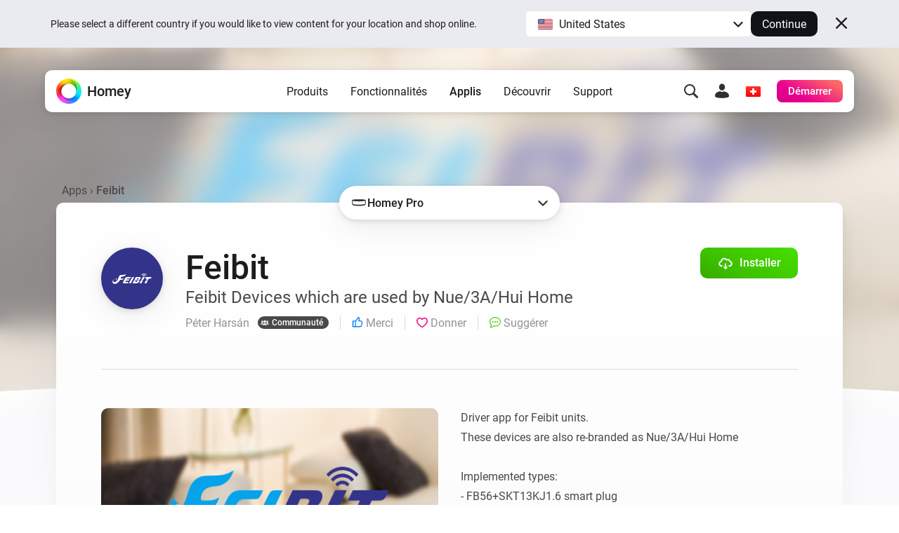

--- FILE ---
content_type: text/html; charset=utf-8
request_url: https://homey.app/fr-ch/app/com.feibit/Feibit/
body_size: 29634
content:
<!doctype html>














<!--

Hey Developer! We are hiring!
Visit https://homey.app/careers to learn
about our company and view open positions.

-->

<html lang="fr-CH" data-hy-language="fr"
      data-hy-locale="ch"
      data-hy-locale-default="fr">

<head>
  <meta charset="utf-8">
<meta name="viewport"
      content="width=device-width, initial-scale=1.0, minimum-scale=1.0, maximum-scale=1.0, user-scalable=no">
<title>
  
    Feibit | Homey
  
</title>



<link rel="canonical" href="https://homey.app/fr-fr/app/com.feibit/Feibit/"/>
<link rel="alternate" href="https://homey.app/fr-fr/app/com.feibit/Feibit/" hreflang="x-default"/>



  <link rel="alternate" hreflang="en-AU" href="https://homey.app/en-au/app/com.feibit/Feibit/"/>
  <link rel="alternate" hreflang="en-AT" href="https://homey.app/en-at/app/com.feibit/Feibit/"/>
  <link rel="alternate" hreflang="en-BE" href="https://homey.app/en-be/app/com.feibit/Feibit/"/>
  <link rel="alternate" hreflang="en-BG" href="https://homey.app/en-bg/app/com.feibit/Feibit/"/>
  <link rel="alternate" hreflang="en-BR" href="https://homey.app/en-br/app/com.feibit/Feibit/"/>
  <link rel="alternate" hreflang="en-CA" href="https://homey.app/en-ca/app/com.feibit/Feibit/"/>
  <link rel="alternate" hreflang="en-CO" href="https://homey.app/en-co/app/com.feibit/Feibit/"/>
  <link rel="alternate" hreflang="en-HR" href="https://homey.app/en-hr/app/com.feibit/Feibit/"/>
  <link rel="alternate" hreflang="en-CY" href="https://homey.app/en-cy/app/com.feibit/Feibit/"/>
  <link rel="alternate" hreflang="en-CZ" href="https://homey.app/en-cz/app/com.feibit/Feibit/"/>
  <link rel="alternate" hreflang="en-DK" href="https://homey.app/en-dk/app/com.feibit/Feibit/"/>
  <link rel="alternate" hreflang="en-EG" href="https://homey.app/en-eg/app/com.feibit/Feibit/"/>
  <link rel="alternate" hreflang="en-EE" href="https://homey.app/en-ee/app/com.feibit/Feibit/"/>
  <link rel="alternate" hreflang="en-FI" href="https://homey.app/en-fi/app/com.feibit/Feibit/"/>
  <link rel="alternate" hreflang="en-FR" href="https://homey.app/en-fr/app/com.feibit/Feibit/"/>
  <link rel="alternate" hreflang="en-DE" href="https://homey.app/en-de/app/com.feibit/Feibit/"/>
  <link rel="alternate" hreflang="en-GR" href="https://homey.app/en-gr/app/com.feibit/Feibit/"/>
  <link rel="alternate" hreflang="en-GL" href="https://homey.app/en-gl/app/com.feibit/Feibit/"/>
  <link rel="alternate" hreflang="en-HU" href="https://homey.app/en-hu/app/com.feibit/Feibit/"/>
  <link rel="alternate" hreflang="en-IS" href="https://homey.app/en-is/app/com.feibit/Feibit/"/>
  <link rel="alternate" hreflang="en-IN" href="https://homey.app/en-in/app/com.feibit/Feibit/"/>
  <link rel="alternate" hreflang="en-IE" href="https://homey.app/en-ie/app/com.feibit/Feibit/"/>
  <link rel="alternate" hreflang="en-IL" href="https://homey.app/en-il/app/com.feibit/Feibit/"/>
  <link rel="alternate" hreflang="en-IT" href="https://homey.app/en-it/app/com.feibit/Feibit/"/>
  <link rel="alternate" hreflang="en-JP" href="https://homey.app/en-jp/app/com.feibit/Feibit/"/>
  <link rel="alternate" hreflang="en-KR" href="https://homey.app/en-kr/app/com.feibit/Feibit/"/>
  <link rel="alternate" hreflang="en-LV" href="https://homey.app/en-lv/app/com.feibit/Feibit/"/>
  <link rel="alternate" hreflang="en-LT" href="https://homey.app/en-lt/app/com.feibit/Feibit/"/>
  <link rel="alternate" hreflang="en-LU" href="https://homey.app/en-lu/app/com.feibit/Feibit/"/>
  <link rel="alternate" hreflang="en-MT" href="https://homey.app/en-mt/app/com.feibit/Feibit/"/>
  <link rel="alternate" hreflang="en-MU" href="https://homey.app/en-mu/app/com.feibit/Feibit/"/>
  <link rel="alternate" hreflang="en-MX" href="https://homey.app/en-mx/app/com.feibit/Feibit/"/>
  <link rel="alternate" hreflang="en-MD" href="https://homey.app/en-md/app/com.feibit/Feibit/"/>
  <link rel="alternate" hreflang="en-MA" href="https://homey.app/en-ma/app/com.feibit/Feibit/"/>
  <link rel="alternate" hreflang="en-NL" href="https://homey.app/en-nl/app/com.feibit/Feibit/"/>
  <link rel="alternate" hreflang="en-NZ" href="https://homey.app/en-nz/app/com.feibit/Feibit/"/>
  <link rel="alternate" hreflang="en-NO" href="https://homey.app/en-no/app/com.feibit/Feibit/"/>
  <link rel="alternate" hreflang="en-PL" href="https://homey.app/en-pl/app/com.feibit/Feibit/"/>
  <link rel="alternate" hreflang="en-PT" href="https://homey.app/en-pt/app/com.feibit/Feibit/"/>
  <link rel="alternate" hreflang="en-QA" href="https://homey.app/en-qa/app/com.feibit/Feibit/"/>
  <link rel="alternate" hreflang="en-RO" href="https://homey.app/en-ro/app/com.feibit/Feibit/"/>
  <link rel="alternate" hreflang="en-SA" href="https://homey.app/en-sa/app/com.feibit/Feibit/"/>
  <link rel="alternate" hreflang="en-SG" href="https://homey.app/en-sg/app/com.feibit/Feibit/"/>
  <link rel="alternate" hreflang="en-SK" href="https://homey.app/en-sk/app/com.feibit/Feibit/"/>
  <link rel="alternate" hreflang="en-SI" href="https://homey.app/en-si/app/com.feibit/Feibit/"/>
  <link rel="alternate" hreflang="en-ZA" href="https://homey.app/en-za/app/com.feibit/Feibit/"/>
  <link rel="alternate" hreflang="en-ES" href="https://homey.app/en-es/app/com.feibit/Feibit/"/>
  <link rel="alternate" hreflang="en-SE" href="https://homey.app/en-se/app/com.feibit/Feibit/"/>
  <link rel="alternate" hreflang="en-CH" href="https://homey.app/en-ch/app/com.feibit/Feibit/"/>
  <link rel="alternate" hreflang="en-TW" href="https://homey.app/en-tw/app/com.feibit/Feibit/"/>
  <link rel="alternate" hreflang="en-TZ" href="https://homey.app/en-tz/app/com.feibit/Feibit/"/>
  <link rel="alternate" hreflang="en-TH" href="https://homey.app/en-th/app/com.feibit/Feibit/"/>
  <link rel="alternate" hreflang="en-TR" href="https://homey.app/en-tr/app/com.feibit/Feibit/"/>
  <link rel="alternate" hreflang="en-UA" href="https://homey.app/en-ua/app/com.feibit/Feibit/"/>
  <link rel="alternate" hreflang="en-AE" href="https://homey.app/en-ae/app/com.feibit/Feibit/"/>
  <link rel="alternate" hreflang="en-GB" href="https://homey.app/en-gb/app/com.feibit/Feibit/"/>
  <link rel="alternate" hreflang="en-US" href="https://homey.app/en-us/app/com.feibit/Feibit/"/>
  <link rel="alternate" hreflang="en-VN" href="https://homey.app/en-vn/app/com.feibit/Feibit/"/>
  <link rel="alternate" hreflang="de-AT" href="https://homey.app/de-at/app/com.feibit/Feibit/"/>
  <link rel="alternate" hreflang="de-BE" href="https://homey.app/de-be/app/com.feibit/Feibit/"/>
  <link rel="alternate" hreflang="de-DE" href="https://homey.app/de-de/app/com.feibit/Feibit/"/>
  <link rel="alternate" hreflang="de-LU" href="https://homey.app/de-lu/app/com.feibit/Feibit/"/>
  <link rel="alternate" hreflang="de-CH" href="https://homey.app/de-ch/app/com.feibit/Feibit/"/>
  <link rel="alternate" hreflang="nl-BE" href="https://homey.app/nl-be/app/com.feibit/Feibit/"/>
  <link rel="alternate" hreflang="nl-NL" href="https://homey.app/nl-nl/app/com.feibit/Feibit/"/>
  <link rel="alternate" hreflang="fr-BE" href="https://homey.app/fr-be/app/com.feibit/Feibit/"/>
  <link rel="alternate" hreflang="fr-CA" href="https://homey.app/fr-ca/app/com.feibit/Feibit/"/>
  <link rel="alternate" hreflang="fr-FR" href="https://homey.app/fr-fr/app/com.feibit/Feibit/"/>
  <link rel="alternate" hreflang="fr-LU" href="https://homey.app/fr-lu/app/com.feibit/Feibit/"/>
  <link rel="alternate" hreflang="fr-MA" href="https://homey.app/fr-ma/app/com.feibit/Feibit/"/>
  <link rel="alternate" hreflang="fr-CH" href="https://homey.app/fr-ch/app/com.feibit/Feibit/"/>
  <link rel="alternate" hreflang="es-CO" href="https://homey.app/es-co/app/com.feibit/Feibit/"/>
  <link rel="alternate" hreflang="es-MX" href="https://homey.app/es-mx/app/com.feibit/Feibit/"/>
  <link rel="alternate" hreflang="es-ES" href="https://homey.app/es-es/app/com.feibit/Feibit/"/>
  <link rel="alternate" hreflang="da-DK" href="https://homey.app/da-dk/app/com.feibit/Feibit/"/>
  <link rel="alternate" hreflang="da-GL" href="https://homey.app/da-gl/app/com.feibit/Feibit/"/>
  <link rel="alternate" hreflang="it-IT" href="https://homey.app/it-it/app/com.feibit/Feibit/"/>
  <link rel="alternate" hreflang="it-CH" href="https://homey.app/it-ch/app/com.feibit/Feibit/"/>
  <link rel="alternate" hreflang="ko-KR" href="https://homey.app/ko-kr/app/com.feibit/Feibit/"/>
  <link rel="alternate" hreflang="no-NO" href="https://homey.app/no-no/app/com.feibit/Feibit/"/>
  <link rel="alternate" hreflang="pl-PL" href="https://homey.app/pl-pl/app/com.feibit/Feibit/"/>
  <link rel="alternate" hreflang="sv-SE" href="https://homey.app/sv-se/app/com.feibit/Feibit/"/>


<!-- Start: AddSearch -->
<meta name="addsearch-custom-field" content="hy_language=fr"/>
<meta name="addsearch-custom-field" content="hy_locale=ch"/>
<!-- End: AddSearch -->


  <!-- Start: App -->
  <meta property="og:title" content="Feibit | Homey"/>
  <meta property="og:type" content="website"/>
  <meta property="og:url" content="https://homey.app/a/com.feibit"/>
  <meta property="og:image" content="https://apps.homeycdn.net/app/com.feibit/20/638bcd31-1b15-47a7-97ef-0b60245e40d3/assets/images/large.png"/>
  <meta property="og:image:width" content="500"/>
  <meta property="og:image:height" content="350"/>
  <meta property="og:description" content="Feibit Devices which are used by Nue/3A/Hui Home"/>

  
    <meta name="title" content="Feibit"/>
    <meta name="description" content="Feibit Devices which are used by Nue/3A/Hui Home"/>

    <meta name="addsearch-custom-field" content="hy_domain=app"/>
    <meta name="addsearch-custom-field" content="hy_image=https://apps.homeycdn.net/app/com.feibit/20/638bcd31-1b15-47a7-97ef-0b60245e40d3/assets/images/large.png"/>

    <meta name="addsearch-custom-field" content="hy_app_id=com.feibit"/>
    <meta name="addsearch-custom-field" content="hy_app_name=Feibit"/>
    <meta name="addsearch-custom-field" content="hy_app_description=Feibit Devices which are used by Nue/3A/Hui Home"/>
    <meta name="addsearch-custom-field" content="hy_app_icon=https://apps.homeycdn.net/app/com.feibit/20/638bcd31-1b15-47a7-97ef-0b60245e40d3/assets/icon.svg"/>
    <meta name="addsearch-custom-field" content="hy_app_image=https://apps.homeycdn.net/app/com.feibit/20/638bcd31-1b15-47a7-97ef-0b60245e40d3/assets/images/large.png"/>
    <meta name="addsearch-custom-field" content="hy_app_version=2.2.0"/>
    <meta name="addsearch-custom-field" content="hy_app_sdk=3"/>
    <meta name="addsearch-custom-field" content="hy_app_platforms=local"/>
    <meta name="addsearch-custom-field" content="hy_app_runtime=nodejs"/>
    <meta name="addsearch-custom-field"
          content="hy_app_compatibility=Pj01LjAuMA=="/>
    <meta name="addsearch-custom-field"
          content="hy_app_drivers_count=6"/>
    <meta name="addsearch-custom-field" content="hy_app_author=Péter Harsán"/>
    <meta name="addsearch-custom-field" content="hy_app_author_verified=0"/>
    <meta name="addsearch-custom-field" content="hy_app_brand_color=#33338A"/>

    <meta name="keywords" content="feibit, nue, 3a, hui home, hui, smart plug, zigbee plug, zigbee, plug, Thermo and humidity sensor, Smart plug, Feibit switch 1 gang, Feibit switch 2 gang, Feibit switch 3 gang, Smart RGB Bulb">
  
  <!-- End: App -->


<link rel="icon" type="image/png" href="/img/favicon/favicon-96x96.png" sizes="96x96"/>
<link rel="icon" type="image/svg+xml" href="/img/favicon/favicon.svg"/>
<link rel="shortcut icon" href="/img/favicon/favicon.ico"/>
<link rel="apple-touch-icon" sizes="180x180" href="/img/favicon/apple-touch-icon.png"/>
<meta name="apple-mobile-web-app-title" content="Homey"/>
<link rel="manifest" href="/img/favicon/site.webmanifest"/>

<script type="text/javascript">
  const language = 'fr';
  const ATHOM_ACCOUNTS_BASE_URL = 'https://accounts.athom.com';
  const ATHOM_API_CLIENT_ID = '5d6e8db64b342d0c3ff3fd09'; // Frontend ATHOM_API_CLIENT_ID
  const ATHOM_API_CLIENT_SECRET = 'bb54c17e3d1ea206bfee8e42d038e1da9c0ad96e'; // Frontend ATHOM_API_CLIENT_SECRET
  const ATHOM_API_BASE_URL = 'https://api.athom.com';
  const ATHOM_API_REDIRECT_URI = 'https://homey.app/oauth2/callback';
  const ATHOM_APPS_API_URL = 'https://apps-api.athom.com/api/v1';
  const ATHOM_STORE_API_URL = 'https://store-api.athom.com/api';
  const HOMEY_STORE_URL = 'https://homey.app/fr-ch/store/';
  const HOMEY_STORE_SUCCESS_URL = 'https://homey.app/fr-ch/store/checkout-success/';
  const HOMEY_PRODUCT_URL = 'https://homey.app/fr-ch/store/product/SKU/';
  const I18N = {};

  function _t(input, opts) {
    if (typeof input !== 'string')
      return input;

    if (I18N[input])
      return (() => {
        let out = I18N[input];

        opts && Object.keys(opts).forEach(key => {
          const value = opts[key];
          out = out.replace(`[[${key}]]`, value);
        });

        return out;
      })();

    return undefined;
  }

  function _p(input, opts) {
    return _t(`pages.app.${input}`, opts);
  }

  /**
   * Objects translations
   * @description returns translation from given language object ( {'en': 'text','nl':'tekst'} );
   * @param input
   * @returns {string|*}
   * @private
   */
  function _i(input) {
    if (typeof input === 'string')
      return input;

    if (input === null)
      return null;

    if (typeof input === 'object' && input[language])
      return input[language];

    if (typeof input === 'object' && input['en'])
      return input['en'];

    if (typeof input === 'object' && !input['en'])
      return '';

    return input;
  }
</script>


  <meta name="theme-color" content="#ffffff">

  
<script type="text/javascript">

  I18N['common.free'] = 'Gratuit';

  I18N['parts.main-nav.search.category.app'] = 'Applis';

  I18N['parts.main-nav.search.category.support'] = 'Assistance';

  I18N['parts.main-nav.search.category.website'] = 'Site web';

  I18N['parts.main-nav.search.category.blog'] = 'Blog';

  I18N['parts.main-nav.search.category.news'] = 'Nouveautés';

  I18N['parts.main-nav.search.category.best_buy_guide'] = 'Guides Best Buy';

  I18N['parts.main-nav.search.category.talks_with_homey'] = 'Talks with Homey';

  I18N['parts.main-nav.search.category.store'] = 'Store';

  I18N['parts.main-nav.search.category.product'] = 'Produits';

  I18N['parts.main-nav.search.category.wiki'] = 'Apprendre';

  I18N['parts.main-nav.search.apps.official'] = 'Official';

  I18N['parts.main-nav.search.apps.community'] = 'Community';

</script>

  <!--Load global CSS and JS -->
  <link rel="preload" as="font" type="font/woff2" href="/fonts/roboto-v29-latin_cyrillic-regular.woff2"
        crossorigin="anonymous"/>
  <link rel="preload" as="font" type="font/woff2" href="/fonts/roboto-v29-latin_cyrillic-500.woff2"
        crossorigin="anonymous"/>
  <link rel="preload" as="font" type="font/woff2" href="/fonts/roboto-v29-latin_cyrillic-700.woff2"
        crossorigin="anonymous"/>

  
    <link rel="stylesheet" type="text/css" href="/css/core.f0f42d0d-a97a-49e2-894e-4b836fc28fba.css "/>
  

  <!--Load page specific CSS -->
  <link rel="stylesheet" type="text/css" href="/css/pages/app.f0f42d0d-a97a-49e2-894e-4b836fc28fba.css"/>

  <!-- Load icon font -->
  
  <link rel="preload" type="font/woff2" href="/fonts/icons.woff2?f0f42d0d-a97a-49e2-894e-4b836fc28fba" as="font" crossorigin="anonymous">
  <style>
    @font-face {
      font-family: 'icons';
      src: url("/fonts/icons.woff2?f0f42d0d-a97a-49e2-894e-4b836fc28fba") format("woff2"),
      url("/fonts/icons.woff?f0f42d0d-a97a-49e2-894e-4b836fc28fba") format("woff");
    }
  </style>

  <!--PreLoad global JS -->
  <link rel="preload" as="script" href="/vendor/jquery/jquery-3.6.0.min.js">

  <!--PreLoad page specific JS -->
  
  
    <link rel="preload" as="script" href="/js/main.f0f42d0d-a97a-49e2-894e-4b836fc28fba.js">
  
  <link rel="preload" as="script" href="/js/pages/app.min.f0f42d0d-a97a-49e2-894e-4b836fc28fba.js" />

  <!-- Only the best people crave to work with the best people. -->
<script type="text/javascript">
  console.log('%c ', 'font-size: 1px; line-height: 0; padding: 32px; background: url("https://etc.athom.com/logo/transparent/128.png") no-repeat; background-size: contain;');
  console.log('%c                                     \n' +
    ' _    _                                            \n' +
    '| |  | |                                           \n' +
    '| |__| | ___  _ __ ___   ___ _   _                 \n' +
    '|  __  |/ _ \\| \'_ \` _ \\ / _ \\ | | |           \n' +
    '| |  | | (_) | | | | | |  __/ |_| |                \n' +
    '|_|  |_|\\___/|_| |_| |_|\\___|\\__, |             \n' +
    '                              __/ |                \n' +
    '                             |___/                 \n' +
    '                                                   \n' +
    'Hey Developer! Sneak around as you please.         \n' +
    'We\'re hiring amazing people, by the way.          \n' +
    '                                                   \n' +
    'Visit https://homey.app/careers for more info.      \n' +
    '', 'color: #0078FF; font-size: 14px; white-space: pre; font-family: monospace; text-shadow: 1px 1px 1px rgba(0,0,0,0.25);');
</script>

</head>

<body>

  
  <aside data-ref="language-bar" class="language-bar">
    <div class="edge language-bar__container">
      <div class="language-bar__left trim">
        <p class="language-bar__description font-size-small color-text">
          Please select a different country if you would like to view content for your location and shop online.
        </p>
      </div>
      <div class="language-bar__right">
        <div class="language-bar__select">
          <div class="language-bar-select">
            <button
              data-ref="language-bar-select"
              class="language-bar-select__selected"
              role="button"
              aria-haspopup="true"
              tabindex="0"
            >
              <span
                class="language-bar-select__selected-icon">
                <img src="/img/icons/flags/us@2x.png" width="23" height="17" alt="us"/>
              </span>
              <span data-ref="language-bar-select-text" class="language-bar-select__selected-text">
                United States
              </span>
            </button>
            <div
              data-ref="language-bar-select-options"
              class="language-bar-select__options is-collapsed"
            >
              <ul role="menu" class="language-bar-select__options-list">
                <li
                  role="menuitem"
                  data-ref="language-bar-select-option-default"
                  data-language="en"
                  data-locale="us"
                  data-code="en-us"
                  data-selected-text="United States"
                  class="language-bar-select__options-item is-selected"
                >
                  <span
                    class="language-bar-select__selected-icon">
                    <img src="/img/icons/flags/us@2x.png" width="23" height="17" alt="us"/>
                  </span>
                  <span class="language-bar-select__options-item-text">United States</span>
                </li>
                <li
                  role="menuitem"
                  data-ref="language-bar-select-option-other"
                  class="language-bar-select__options-item language-bar-select__options-item--other"
                  data-selected-text="Choose your country"
                >
                  <span class="language-bar-select__options-item-text">Choose your country</span>
                  <span
                    class="language-bar-select__options-item-icon  mask-arrow-right --mask-size-small --mask-color-dark"></span>
                </li>
              </ul>
            </div>
          </div>
        </div>
        <div class="language-bar__continue">
          <button
            type="button"
            data-ref="language-bar-button-continue"
            class="language-bar__button-continue"
            tabindex="0"
          >
            Continue
          </button>
        </div>
      </div>
      <div class="language-bar__close">
        <button
          data-ref="language-bar-button-close"
          class="language-bar__button-close icon-close"
          tabindex="0"></button>
      </div>
    </div>
  </aside>


  











  <div class="website">
    <script type="text/javascript">
      const websiteElement = document.querySelector('.website');
      const hasUser = !!JSON.parse(window.localStorage.getItem('hy.user'));
      if (hasUser) {
        websiteElement.setAttribute('data-hy-logged-in', 'true');
      } else {
        websiteElement.setAttribute('data-hy-logged-in', 'false');
      }

      let cartCount = window.localStorage.getItem('cartCount') ? window.localStorage.getItem('cartCount') : 0;
      websiteElement.setAttribute('data-hy-cart-count', cartCount);
    </script>

    <div class="main-nav">
  <div class="edge">
    <nav data-ref="main-nav" class="main-nav__bar">

      <div class="main-nav__home">
        <a class="main-nav__home-button" href="https://homey.app/fr-ch/"
           title="Accueil">
          <span data-ref="main-nav-logo" class="main-nav__home-icon-wrapper">
            
    <picture>
      <source srcset="/img/heading/homey.webp 1x, /img/heading/homey@2x.webp 2x" type="image/webp" media="(min-width: 0px)">
<source srcset="/img/heading/homey.png 1x, /img/heading/homey@2x.png 2x" type="image/png" media="(min-width: 0px)">

      <img class="picture main-nav__home-icon" style="" src="/img/heading/homey.png" alt="" loading="eager" width="36" height="36"  >
    </picture>
  
          </span>
          <span class="main-nav__home-text d-none d-lg-block">Homey</span>
        </a>
      </div>

      <div class="main-nav__primary">
        <button data-ref="main-nav-mobile-toggle" class="main-nav__toggle d-lg-none" type="button"></button>

        <div data-ref="main-nav-menu" class="main-nav__menu d-none d-lg-flex">
          
<ul class="main-nav-menu d-none d-lg-flex">
  <li class="main-nav-menu__item">
    <button class="main-nav-menu__link "
       type="button"
       data-ref="main-nav-menu-item"
       data-menu-dropdown-target="products">Produits</button>
  </li>
  <li class="main-nav-menu__item">
    <button class="main-nav-menu__link "
       type="button"
       data-ref="main-nav-menu-item"
       data-menu-dropdown-target="features">Fonctionnalités</button>
  </li>
  <li class="main-nav-menu__item">
    <button class="main-nav-menu__link active"
       type="button"
       data-ref="main-nav-menu-item"
       data-menu-dropdown-target="apps">Applis</button>
  </li>
  <li class="main-nav-menu__item">
    <button class="main-nav-menu__link "
       type="button"
       data-ref="main-nav-menu-item"
       data-menu-dropdown-target="discover">Découvrir</button>
  </li>
  <li class="main-nav-menu__item">
    <button class="main-nav-menu__link "
       type="button"
       data-ref="main-nav-menu-item"
       data-menu-dropdown-target="support">Support</button>
  </li>
</ul>

<div class="main-nav-menu-dropdowns" data-ref="main-nav-menu-dropdowns">
  <div class="main-nav-menu-dropdowns__arrow" data-ref="main-nav-menu-dropdowns-arrow"></div>
  <nav class="main-nav-menu-dropdowns__container" data-ref="main-nav-menu-dropdowns-container">
    <!-- PRODUCTS DROPDOWN -->
    <div class="main-nav-menu-dropdowns__dropdown" data-ref="main-nav-menu-dropdown" data-menu-dropdown="products">
      

<div class="main-nav-menu-dropdown-products">
  <section class="main-nav-menu-dropdown-products__section">
    <div class="main-nav-menu-dropdown-products__heading trim">
      <h3 class="main-nav-menu-dropdown-products__title  main-nav-menu-dropdown-products__title--homey-cloud">
        <a href="https://homey.app/fr-ch/homey-cloud/">
          Homey Cloud
        </a>
      </h3>
      <p class="main-nav-menu-dropdown-products__subtitle">
        Facile et ludique pour tout le monde.
      </p>
    </div>

    <a class="main-nav-menu-dropdown-button" href="https://homey.app/fr-ch/homey-cloud/">
      <div class="main-nav-menu-dropdown-button__image-wrapper">
        
    <picture>
      <source srcset="/img/main-nav/menu/homey-cloud.webp 1x, /img/main-nav/menu/homey-cloud@2x.webp 2x" type="image/webp" media="(min-width: 0px)">
<source srcset="/img/main-nav/menu/homey-cloud.png 1x, /img/main-nav/menu/homey-cloud@2x.png 2x" type="image/png" media="(min-width: 0px)">

      <img class="picture main-nav-menu-dropdown-button__image " style="" src="/img/main-nav/menu/homey-cloud.png" alt="Homey Cloud" loading="lazy" width="80" height="60"  >
    </picture>
  
        
      </div>
      <div class="main-nav-menu-dropdown-button__text">
        <span class="main-nav-menu-dropdown-button__title">Homey Cloud</span>
        <div class="main-nav-menu-dropdown-button__subtitle">Commencez gratuitement. <br class="lg-br">Aucun hub nécessaire.</div>
      </div>
    </a>
  </section>

  <section class="main-nav-menu-dropdown-products__section">
    <div class="main-nav-menu-dropdown-products__heading">
      <h3 class="main-nav-menu-dropdown-products__title main-nav-menu-dropdown-products__title--homey-pro">
        <a href="https://homey.app/fr-ch/homey-pro/">
          Homey Pro
        </a>
      </h3>
      <p class="main-nav-menu-dropdown-products__subtitle">
        La plateforme domotique la plus avancée au monde.
      </p>
    </div>

    <a class="main-nav-menu-dropdown-button" href="https://homey.app/fr-ch/homey-pro/">
      <div class="main-nav-menu-dropdown-button__image-wrapper">
        
    <picture>
      <source srcset="/img/main-nav/menu/homey-pro.webp 1x, /img/main-nav/menu/homey-pro@2x.webp 2x" type="image/webp" media="(min-width: 0px)">
<source srcset="/img/main-nav/menu/homey-pro.png 1x, /img/main-nav/menu/homey-pro@2x.png 2x" type="image/png" media="(min-width: 0px)">

      <img class="picture main-nav-menu-dropdown-button__image " style="" src="/img/main-nav/menu/homey-pro.png" alt="Homey Pro" loading="lazy" width="80" height="60"  >
    </picture>
  
        
      </div>
      <div class="main-nav-menu-dropdown-button__text">
        <span class="main-nav-menu-dropdown-button__title">Homey Pro</span>
        <div class="main-nav-menu-dropdown-button__subtitle">Mettez à niveau votre maison intelligente</div>
      </div>
    </a>

    <a class="main-nav-menu-dropdown-button" href="https://homey.app/fr-ch/homey-pro-mini/">
      <div class="main-nav-menu-dropdown-button__image-wrapper">
        
    <picture>
      <source srcset="/img/main-nav/menu/homey-pro-mini.webp 1x, /img/main-nav/menu/homey-pro-mini@2x.webp 2x" type="image/webp" media="(min-width: 0px)">
<source srcset="/img/main-nav/menu/homey-pro-mini.png 1x, /img/main-nav/menu/homey-pro-mini@2x.png 2x" type="image/png" media="(min-width: 0px)">

      <img class="picture main-nav-menu-dropdown-button__image " style="" src="/img/main-nav/menu/homey-pro-mini.png" alt="Homey Pro mini" loading="lazy" width="80" height="60"  >
    </picture>
  
        
      </div>
      <div class="main-nav-menu-dropdown-button__text">
        <span class="main-nav-menu-dropdown-button__title">Homey Pro mini</span>
        <div class="main-nav-menu-dropdown-button__subtitle">Un excellent moyen de démarrer votre maison intelligente.</div>
      </div>
    </a>
  </section>

  <section class="main-nav-menu-dropdown-products__section">
    <div class="main-nav-menu-dropdown-products__heading">
      <h3 class="main-nav-menu-dropdown-products__title main-nav-menu-dropdown-products__title--homey-shs">
        <a href="https://homey.app/fr-ch/homey-self-hosted-server/">
          Homey Self-Hosted Server
        </a>
      </h3>
      <p class="main-nav-menu-dropdown-products__subtitle">
        Hébergez votre propre Homey.
      </p>
    </div>

    <a class="main-nav-menu-dropdown-button" href="https://homey.app/fr-ch/homey-self-hosted-server/">
      <div class="main-nav-menu-dropdown-button__image-wrapper">
        
    <picture>
      <source srcset="/img/main-nav/menu/homey-shs.webp 1x, /img/main-nav/menu/homey-shs@2x.webp 2x" type="image/webp" media="(min-width: 0px)">
<source srcset="/img/main-nav/menu/homey-shs.png 1x, /img/main-nav/menu/homey-shs@2x.png 2x" type="image/png" media="(min-width: 0px)">

      <img class="picture main-nav-menu-dropdown-button__image main-nav-menu-dropdown-button__image--light" style="" src="/img/main-nav/menu/homey-shs.png" alt="Homey Self-Hosted Server" loading="lazy" width="80" height="60"  >
    </picture>
  
        
    <picture>
      <source srcset="/img/main-nav/menu/homey-shs-dark.webp 1x, /img/main-nav/menu/homey-shs-dark@2x.webp 2x" type="image/webp" media="(min-width: 0px)">
<source srcset="/img/main-nav/menu/homey-shs-dark.png 1x, /img/main-nav/menu/homey-shs-dark@2x.png 2x" type="image/png" media="(min-width: 0px)">

      <img class="picture main-nav-menu-dropdown-button__image main-nav-menu-dropdown-button__image--dark" style="" src="/img/main-nav/menu/homey-shs-dark.png" alt="Homey Self-Hosted Server" loading="lazy" width="80" height="60"  >
    </picture>
  
      </div>
      <div class="main-nav-menu-dropdown-button__text">
        <span class="main-nav-menu-dropdown-button__title">Self-Hosted Server</span>
        <div class="main-nav-menu-dropdown-button__subtitle">Exécutez Homey sur votre matériel.</div>
      </div>
    </a>
  </section>

  <section class="main-nav-menu-dropdown-products__accessories">
    <div class="main-nav-menu-dropdown-products__heading">
      <h3 class="main-nav-menu-dropdown-products__title">Accessoires</h3>
      <p class="main-nav-menu-dropdown-products__subtitle main-nav-menu-dropdown-products__subtitle--accessories">
        Pour Homey Cloud, Homey Pro et Homey Self-Hosted Server.
      </p>
    </div>

    <div class="main-nav-menu-dropdown-products__accessories-list">
      <a class="main-nav-menu-dropdown-button" href="https://homey.app/fr-ch/homey-bridge/">
      <div class="main-nav-menu-dropdown-button__image-wrapper">
        
    <picture>
      <source srcset="/img/main-nav/menu/homey-bridge.webp 1x, /img/main-nav/menu/homey-bridge@2x.webp 2x" type="image/webp" media="(min-width: 0px)">
<source srcset="/img/main-nav/menu/homey-bridge.png 1x, /img/main-nav/menu/homey-bridge@2x.png 2x" type="image/png" media="(min-width: 0px)">

      <img class="picture main-nav-menu-dropdown-button__image " style="" src="/img/main-nav/menu/homey-bridge.png" alt="Homey Bridge" loading="lazy" width="80" height="60"  >
    </picture>
  
        
      </div>
      <div class="main-nav-menu-dropdown-button__text">
        <span class="main-nav-menu-dropdown-button__title">Homey Bridge</span>
        <div class="main-nav-menu-dropdown-button__subtitle">Étendez la connectivité sans fil grâce à six protocoles.</div>
      </div>
    </a>

      <a class="main-nav-menu-dropdown-button" href="https://homey.app/fr-ch/homey-energy-dongle/">
      <div class="main-nav-menu-dropdown-button__image-wrapper">
        
    <picture>
      <source srcset="/img/main-nav/menu/homey-energy-dongle.webp 1x, /img/main-nav/menu/homey-energy-dongle@2x.webp 2x" type="image/webp" media="(min-width: 0px)">
<source srcset="/img/main-nav/menu/homey-energy-dongle.png 1x, /img/main-nav/menu/homey-energy-dongle@2x.png 2x" type="image/png" media="(min-width: 0px)">

      <img class="picture main-nav-menu-dropdown-button__image " style="" src="/img/main-nav/menu/homey-energy-dongle.png" alt="Homey Energy Dongle" loading="lazy" width="80" height="60"  >
    </picture>
  
        
      </div>
      <div class="main-nav-menu-dropdown-button__text">
        <span class="main-nav-menu-dropdown-button__title">Homey Energy Dongle</span>
        <div class="main-nav-menu-dropdown-button__subtitle">Surveillez la consommation d’énergie de votre maison en temps réel.</div>
      </div>
    </a>

      <a class="main-nav-menu-dropdown-button" href="https://homey.app/fr-ch/homey-pro-ethernet-adapter/">
      <div class="main-nav-menu-dropdown-button__image-wrapper">
        
    <picture>
      <source srcset="/img/main-nav/menu/homey-pro-ethernet-adapter.webp 1x, /img/main-nav/menu/homey-pro-ethernet-adapter@2x.webp 2x" type="image/webp" media="(min-width: 0px)">
<source srcset="/img/main-nav/menu/homey-pro-ethernet-adapter.png 1x, /img/main-nav/menu/homey-pro-ethernet-adapter@2x.png 2x" type="image/png" media="(min-width: 0px)">

      <img class="picture main-nav-menu-dropdown-button__image " style="" src="/img/main-nav/menu/homey-pro-ethernet-adapter.png" alt="Homey Pro Ethernet Adapter" loading="lazy" width="80" height="60"  >
    </picture>
  
        
      </div>
      <div class="main-nav-menu-dropdown-button__text">
        <span class="main-nav-menu-dropdown-button__title">Homey Pro <br class="lg-br">Ethernet Adapter</span>
        <div class="main-nav-menu-dropdown-button__subtitle">Connectez-vous à votre réseau Ethernet câblé.</div>
      </div>
    </a>
    </div>
  </section>
</div>

    </div>

    <!-- FEATURES DROPDOWN -->
    <div class="main-nav-menu-dropdowns__dropdown" data-ref="main-nav-menu-dropdown" data-menu-dropdown="features">
      

<div class="main-nav-menu-dropdown-features">

  <!-- START FEATURES -->
  <section class="main-nav-menu-dropdown-features__section">

    <div class="main-nav-menu-dropdown-features__heading trim">
      <h3 class="main-nav-menu-dropdown-features__title">
        Fonctionnalités
      </h3>
      <p class="main-nav-menu-dropdown-features__subtitle">
        Toutes les façons dont Homey aide.
      </p>
    </div>

    <div class="main-nav-menu-dropdown-features__button-grid">
      
    <a class="main-nav-menu-dropdown-button" href="https://homey.app/fr-ch/features/devices/">
      <span class="main-nav-menu-dropdown-button__glyph-wrapper">
        <span class="main-nav-menu-dropdown-button__glyph glyph-system-devices" style="background-color: var(--color-system-devices)"></span>
      </span>
      <div class="main-nav-menu-dropdown-button__text">
        <span class="main-nav-menu-dropdown-button__title">
          Appareils
        </span>
        <div class="main-nav-menu-dropdown-button__subtitle">
          Contrôlez tout depuis une seule application.
        </div>
      </div>
    </a>

      

      
    <a class="main-nav-menu-dropdown-button" href="https://homey.app/fr-ch/features/flow/">
      <span class="main-nav-menu-dropdown-button__glyph-wrapper">
        <span class="main-nav-menu-dropdown-button__glyph glyph-system-flow" style="background-color: var(--color-system-flow)"></span>
      </span>
      <div class="main-nav-menu-dropdown-button__text">
        <span class="main-nav-menu-dropdown-button__title">
          Flow
        </span>
        <div class="main-nav-menu-dropdown-button__subtitle">
          Automatisez avec des règles simples.
        </div>
      </div>
    </a>

      
    <a class="main-nav-menu-dropdown-button" href="https://homey.app/fr-ch/features/advanced-flow/">
      <span class="main-nav-menu-dropdown-button__glyph-wrapper">
        <span class="main-nav-menu-dropdown-button__glyph glyph-system-advanced-flow" style="background-color: var(--color-system-advanced-flow)"></span>
      </span>
      <div class="main-nav-menu-dropdown-button__text">
        <span class="main-nav-menu-dropdown-button__title">
          Advanced Flow
        </span>
        <div class="main-nav-menu-dropdown-button__subtitle">
          Créez facilement des automatisations complexes.
        </div>
      </div>
    </a>

      
    <a class="main-nav-menu-dropdown-button" href="https://homey.app/fr-ch/features/energy/">
      <span class="main-nav-menu-dropdown-button__glyph-wrapper">
        <span class="main-nav-menu-dropdown-button__glyph glyph-system-energy" style="background-color: var(--color-system-energy)"></span>
      </span>
      <div class="main-nav-menu-dropdown-button__text">
        <span class="main-nav-menu-dropdown-button__title">
          Energy
        </span>
        <div class="main-nav-menu-dropdown-button__subtitle">
          Suivez votre consommation d'énergie et économisez de l'argent.
        </div>
      </div>
    </a>

      
    <a class="main-nav-menu-dropdown-button" href="https://homey.app/fr-ch/features/insights/">
      <span class="main-nav-menu-dropdown-button__glyph-wrapper">
        <span class="main-nav-menu-dropdown-button__glyph glyph-system-insights" style="background-color: var(--color-system-insights)"></span>
      </span>
      <div class="main-nav-menu-dropdown-button__text">
        <span class="main-nav-menu-dropdown-button__title">
          Analyses
        </span>
        <div class="main-nav-menu-dropdown-button__subtitle">
          Surveillez vos appareils au fil du temps.
        </div>
      </div>
    </a>

      
    <a class="main-nav-menu-dropdown-button" href="https://homey.app/fr-ch/features/dashboards/">
      <span class="main-nav-menu-dropdown-button__glyph-wrapper">
        <span class="main-nav-menu-dropdown-button__glyph glyph-system-dashboards" style="background-color: var(--color-system-dashboards)"></span>
      </span>
      <div class="main-nav-menu-dropdown-button__text">
        <span class="main-nav-menu-dropdown-button__title">
          Dashboards
        </span>
        <div class="main-nav-menu-dropdown-button__subtitle">
          Créez des tableaux de bord personnalisés.
        </div>
      </div>
    </a>

      

    </div>
  </section>
  <!-- END FEATURES -->

</div>

    </div>

    <!-- APPS DROPDOWN -->
    <div class="main-nav-menu-dropdowns__dropdown" data-ref="main-nav-menu-dropdown" data-menu-dropdown="apps">
      <div class="main-nav-menu-dropdown-apps">

  <section class="main-nav-menu-dropdown-apps__section">

    <div class="main-nav-menu-dropdown-apps__heading trim">
      <h3 class="main-nav-menu-dropdown-apps__title">
        <a href="https://homey.app/fr-ch/apps/">
          Applis
        </a>
      </h3>
      <p class="main-nav-menu-dropdown-apps__subtitle">
        Étendez votre Homey.
      </p>
    </div>

    <div class="main-nav-menu-dropdown-apps__types">

      <a class="main-nav-menu-dropdown-button" href="https://homey.app/fr-ch/apps/homey-pro/">
        <span class="main-nav-menu-dropdown-button__icon-wrapper">
          <span class="main-nav-menu-dropdown-button__icon glyph-system-homey-pro --glyph-size-large"></span>
        </span>

        <div class="main-nav-menu-dropdown-button__text">
          <span class="main-nav-menu-dropdown-button__title">
            Homey Pro
          </span>

          <div class="main-nav-menu-dropdown-button__subtitle">
            Applis officielles et de la communauté
          </div>
        </div>
      </a>

      <a class="main-nav-menu-dropdown-button" href="https://homey.app/fr-ch/apps/homey-cloud/">
        <span class="main-nav-menu-dropdown-button__icon-wrapper">
          <span class="main-nav-menu-dropdown-button__icon glyph-system-homey-cloud --glyph-size-large"></span>
        </span>

        <div class="main-nav-menu-dropdown-button__text">
          <span class="main-nav-menu-dropdown-button__title">
            Homey Cloud
          </span>

          <div class="main-nav-menu-dropdown-button__subtitle">
            Applis officielles
          </div>
        </div>
      </a>

      <a class="main-nav-menu-dropdown-button" href="https://homey.app/fr-ch/apps/homey-pro-mini/">
        <span class="main-nav-menu-dropdown-button__icon-wrapper">
          <span class="main-nav-menu-dropdown-button__icon glyph-system-homey-pro-mini --glyph-size-large"></span>
        </span>

        <div class="main-nav-menu-dropdown-button__text">
          <span class="main-nav-menu-dropdown-button__title">
            Homey Pro mini
          </span>

          <div class="main-nav-menu-dropdown-button__subtitle">
            Découvrez les applications officielles et communautaires.
          </div>
        </div>
      </a>

      <a class="main-nav-menu-dropdown-button" href="https://homey.app/fr-ch/apps/homey-self-hosted-server/">
        <span class="main-nav-menu-dropdown-button__icon-wrapper">
          <span class="main-nav-menu-dropdown-button__icon glyph-system-homey-shs --glyph-size-large"></span>
        </span>

        <div class="main-nav-menu-dropdown-button__text">
          <span class="main-nav-menu-dropdown-button__title">
            Homey Self-Hosted Server
          </span>

          <div class="main-nav-menu-dropdown-button__subtitle">
            Découvrez les applications officielles et communautaires.
          </div>
        </div>
      </a>

    </div>

    <!-- START SEARCH -->
    <form data-ref="main-nav-menu-dropdown-apps-search"
          data-menu-dropdown-apps-search="https://homey.app/fr-ch/apps/browse/"
          class="main-nav-menu-dropdown-apps__search "
    >
      <div class="main-nav-menu-dropdown-apps__search-bar">
        <button class="main-nav-menu-dropdown-apps__search-button" type="submit">
          <span class="mask-search"></span>
        </button>

        <label class="sr-only" for="main-nav-menu-dropdown-apps__search-input">
          Recherche
        </label>
        <input data-ref="main-nav-menu-dropdown-apps-search-input"
               id="main-nav-menu-dropdown-apps__search-input"
               class="main-nav-menu-dropdown-apps__search-input"
               type="search"
               autocomplete="off"
               placeholder="Rechercher toutes les applis..."
        >
      </div>
    </form>
    <!-- END SEARCH -->

    

    
    <picture>
      <source srcset="/img/main-nav/menu/apps.webp 1x, /img/main-nav/menu/apps@2x.webp 2x" type="image/webp" media="(min-width: 0px)">
<source srcset="/img/main-nav/menu/apps.png 1x, /img/main-nav/menu/apps@2x.png 2x" type="image/png" media="(min-width: 0px)">

      <img class="picture main-nav-menu-dropdown-apps__image main-nav-menu-dropdown-apps__image--apps" style="" src="/img/main-nav/menu/apps.png" alt="Applis" loading="lazy" width="210" height="194"  >
    </picture>
  
  </section>

</div>

    </div>

    <!-- DISCOVER DROPDOWN -->
    <div class="main-nav-menu-dropdowns__dropdown" data-ref="main-nav-menu-dropdown" data-menu-dropdown="discover">
      <div class="main-nav-menu-dropdown-discover">
  <!-- START NEWS -->
  

  <section class="main-nav-menu-dropdown-discover__section main-nav-menu-dropdown-discover__section--news">

    <div class="main-nav-menu-dropdown-discover__heading">
      <h3 class="main-nav-menu-dropdown-discover__title">
        <a href="https://homey.app/fr-ch/news/">
          Nouvelles
        </a>
      </h3>
      <a href="https://homey.app/fr-ch/news/" class="main-nav-menu-dropdown-discover__all-articles">
        <span>Plus de nouvelles</span>
      </a>
    </div>

    
    <div class="main-nav-menu-dropdown-discover__articles">
      
        <a class="main-nav-menu-dropdown-discover__article"
           href="https://homey.app/en-ch/news/ostrom-now-works-with-homey/">
                <span class="main-nav-menu-dropdown-discover__article-image-wrapper">
                  
                    <img class="main-nav-menu-dropdown-discover__article-image"
                         src="https://blog-cdn.athom.com/uploads/2026/01/ostrom-now-works-with-homey-1.png"
                         alt="Ostrom now works with Homey"
                         loading="lazy"
                         width="40"
                         height="40"
                    />
                  
                </span>
          <div class="main-nav-menu-dropdown-discover__article-text">
                  <span class="main-nav-menu-dropdown-discover__article-title">
                    Ostrom now works with Homey
                  </span>
            <div class="main-nav-menu-dropdown-discover__article-subtitle">
              il y a 21 heures
              
                en anglais
              
            </div>
          </div>
        </a>
      
        <a class="main-nav-menu-dropdown-discover__article"
           href="https://homey.app/en-ch/news/introducing-the-ask-a-question-flow-card/">
                <span class="main-nav-menu-dropdown-discover__article-image-wrapper">
                  
                    <img class="main-nav-menu-dropdown-discover__article-image"
                         src="https://blog-cdn.athom.com/uploads/2026/01/introducing-the-ask-a-question-flow-card.png"
                         alt="Introducing the “Ask a Question” Flow card"
                         loading="lazy"
                         width="40"
                         height="40"
                    />
                  
                </span>
          <div class="main-nav-menu-dropdown-discover__article-text">
                  <span class="main-nav-menu-dropdown-discover__article-title">
                    Introducing the “Ask a Question” Flow card
                  </span>
            <div class="main-nav-menu-dropdown-discover__article-subtitle">
              il y a 2 semaines
              
                en anglais
              
            </div>
          </div>
        </a>
      
        <a class="main-nav-menu-dropdown-discover__article"
           href="https://homey.app/en-ch/news/expanded-camera-support-in-homey/">
                <span class="main-nav-menu-dropdown-discover__article-image-wrapper">
                  
                    <img class="main-nav-menu-dropdown-discover__article-image"
                         src="https://blog-cdn.athom.com/uploads/2025/09/introducing-camera-streaming-150x150.png"
                         alt="Expanded camera support in Homey"
                         loading="lazy"
                         width="40"
                         height="40"
                    />
                  
                </span>
          <div class="main-nav-menu-dropdown-discover__article-text">
                  <span class="main-nav-menu-dropdown-discover__article-title">
                    Expanded camera support in Homey
                  </span>
            <div class="main-nav-menu-dropdown-discover__article-subtitle">
              il y a 2 semaines
              
                en anglais
              
            </div>
          </div>
        </a>
      
    </div>
    
  </section>
  <!-- END NEWS -->

  <!-- START BLOG -->
  

  <section class="main-nav-menu-dropdown-discover__section main-nav-menu-dropdown-discover__section--blog">

    <div class="main-nav-menu-dropdown-discover__heading">
      <h3 class="main-nav-menu-dropdown-discover__title">
        <a href="https://homey.app/fr-ch/blog/">
          Blog
        </a>
      </h3>
      <a href="https://homey.app/fr-ch/blog/" class="main-nav-menu-dropdown-discover__all-articles">
        <span>Plus d’articles</span>
      </a>
    </div>

    
    <div class="main-nav-menu-dropdown-discover__articles">
      
        <a class="main-nav-menu-dropdown-discover__article"
           href="https://homey.app/en-ch/blog/creating-a-safety-net-for-diabetes-with-homey/">
              <span class="main-nav-menu-dropdown-discover__article-image-wrapper">
                <img class="main-nav-menu-dropdown-discover__article-image"
                     src="https://blog-cdn.athom.com/uploads/2026/01/dominic-nieeleman-homey-story-hero-image.jpg"
                     alt="Creating a safety net for diabetes with Homey — Dominic Neeleman"
                     loading="lazy"
                     width="40"
                     height="40"
                />
              </span>
          <div class="main-nav-menu-dropdown-discover__article-text">
                <span class="main-nav-menu-dropdown-discover__article-title">
                  Creating a safety net for diabetes with Homey — Dominic Neeleman
                </span>
            <div class="main-nav-menu-dropdown-discover__article-subtitle">
              Homey Stories
            </div>
          </div>
        </a>
      
        <a class="main-nav-menu-dropdown-discover__article"
           href="https://homey.app/en-ch/blog/the-homey-podcast-episode-12/">
              <span class="main-nav-menu-dropdown-discover__article-image-wrapper">
                <img class="main-nav-menu-dropdown-discover__article-image"
                     src="https://blog-cdn.athom.com/uploads/2025/12/the-homey-podcast-episode-12-150x150.jpg"
                     alt="The Homey Podcast #12"
                     loading="lazy"
                     width="40"
                     height="40"
                />
              </span>
          <div class="main-nav-menu-dropdown-discover__article-text">
                <span class="main-nav-menu-dropdown-discover__article-title">
                  The Homey Podcast #12
                </span>
            <div class="main-nav-menu-dropdown-discover__article-subtitle">
              Behind the Magic
            </div>
          </div>
        </a>
      
        <a class="main-nav-menu-dropdown-discover__article"
           href="https://homey.app/en-ch/blog/george-yianni-from-signify-philips-hue/">
              <span class="main-nav-menu-dropdown-discover__article-image-wrapper">
                <img class="main-nav-menu-dropdown-discover__article-image"
                     src="https://blog-cdn.athom.com/uploads/2025/12/philips-hue-signify-geroge-yianni3-150x150.jpg"
                     alt="George Yianni from Philips Hue"
                     loading="lazy"
                     width="40"
                     height="40"
                />
              </span>
          <div class="main-nav-menu-dropdown-discover__article-text">
                <span class="main-nav-menu-dropdown-discover__article-title">
                  George Yianni from Philips Hue
                </span>
            <div class="main-nav-menu-dropdown-discover__article-subtitle">
              Smart Home Founders
            </div>
          </div>
        </a>
      
    </div>
    
  </section>
  <!-- END BLOG -->

  <!-- START BEST BUY GUIDES -->
  <section class="main-nav-menu-dropdown-discover__best-buy-guides">
    <a href="https://homey.app/fr-ch/best-buy-guide/" class="main-nav-menu-dropdown-discover__best-buy-guides-title">
      Guides d’Achat Recommandés
    </a>
    <p class="main-nav-menu-dropdown-discover__best-buy-guides-subtitle">
      Trouvez les bons appareils domotiques pour vous.
    </p>
    <a href="https://homey.app/fr-ch/best-buy-guide/" class="main-nav-menu-dropdown-discover__button">
      <span>Découvrir les Produits</span>
      <span class="mask-chevron-right-bold --mask-color-current"></span>
    </a>

    
    <picture>
      <source srcset="/img/main-nav/menu/best-buy-guides-device-1.webp 1x, /img/main-nav/menu/best-buy-guides-device-1@2x.webp 2x" type="image/webp" media="(min-width: 0px)">
<source srcset="/img/main-nav/menu/best-buy-guides-device-1.png 1x, /img/main-nav/menu/best-buy-guides-device-1@2x.png 2x" type="image/png" media="(min-width: 0px)">

      <img class="picture main-nav-menu-dropdown-discover__image main-nav-menu-dropdown-discover__image--device-1" style="" src="/img/main-nav/menu/best-buy-guides-device-1.png" alt="Guides d’Achat Recommandés" loading="lazy" width="143" height="100"  >
    </picture>
  
    
    <picture>
      <source srcset="/img/main-nav/menu/best-buy-guides-device-2.webp 1x, /img/main-nav/menu/best-buy-guides-device-2@2x.webp 2x" type="image/webp" media="(min-width: 0px)">
<source srcset="/img/main-nav/menu/best-buy-guides-device-2.png 1x, /img/main-nav/menu/best-buy-guides-device-2@2x.png 2x" type="image/png" media="(min-width: 0px)">

      <img class="picture main-nav-menu-dropdown-discover__image main-nav-menu-dropdown-discover__image--device-2" style="" src="/img/main-nav/menu/best-buy-guides-device-2.png" alt="Guides d’Achat Recommandés" loading="lazy" width="140" height="130"  >
    </picture>
  
  </section>
  <!-- END BEST BUY GUIDES -->

</div>

    </div>

    <!-- SUPPORT DROPDOWN -->
    <div class="main-nav-menu-dropdowns__dropdown" data-ref="main-nav-menu-dropdown" data-menu-dropdown="support">
      <div class="main-nav-menu-dropdown-support">

  <!-- START SUPPORT -->
  <section class="main-nav-menu-dropdown-support__section">

    <div class="main-nav-menu-dropdown-support__heading trim">
      <h3 class="main-nav-menu-dropdown-support__title">
        <a href="https://support.homey.app">
          Support
        </a>
      </h3>
      <p class="main-nav-menu-dropdown-support__subtitle">
        Comment pouvons-nous vous aider ?
      </p>
    </div>

    <div class="main-nav-menu-dropdown-support__button-grid">

      <a class="main-nav-menu-dropdown-button" href="https://support.homey.app" target="_blank">
      <span class="main-nav-menu-dropdown-button__icon-wrapper">
        <span class="main-nav-menu-dropdown-button__icon mask-archivebox-fill"></span>
      </span>

        <div class="main-nav-menu-dropdown-button__text">
        <span class="main-nav-menu-dropdown-button__title">
          Base de Connaissances
        </span>

          <div class="main-nav-menu-dropdown-button__subtitle">
            Articles et Ressources
          </div>
        </div>
      </a>

      <a class="main-nav-menu-dropdown-button" href="https://homey.app/fr-ch/support/">
        <span class="main-nav-menu-dropdown-button__icon-wrapper">
          <span class="main-nav-menu-dropdown-button__icon mask-bubble-left-bubble-right-fill"></span>
        </span>

        <div class="main-nav-menu-dropdown-button__text">
          <span class="main-nav-menu-dropdown-button__title">
            Obtenir de l’aide
          </span>

          <div class="main-nav-menu-dropdown-button__subtitle">
            Laissez-nous vous aider
          </div>
        </div>
      </a>

      <a class="main-nav-menu-dropdown-button" href="https://community.homey.app/" target="_blank">
      <span class="main-nav-menu-dropdown-button__icon-wrapper">
        <span class="main-nav-menu-dropdown-button__icon mask-system-community"></span>
      </span>

        <div class="main-nav-menu-dropdown-button__text">
        <span class="main-nav-menu-dropdown-button__title">
          Demander à la Communauté
        </span>

          <div class="main-nav-menu-dropdown-button__subtitle">
            Obtenez de l’aide des autres
          </div>
        </div>
      </a>

      <a data-ref="main-nav-menu-dropdown-support-status"
         class="main-nav-menu-dropdown-button main-nav-menu-dropdown-support__status"
         href="https://status.homey.app/" target="_blank">
        <div class="main-nav-menu-dropdown-button__icon-wrapper">
          <div class="main-nav-menu-dropdown-support__status-indicator"></div>
        </div>

        <div class="main-nav-menu-dropdown-button__text">
          <span class="main-nav-menu-dropdown-button__title">
            Statut
          </span>

          <div class="main-nav-menu-dropdown-support__status-subtitle-wrapper">
            <div
              class="main-nav-menu-dropdown-support__status-subtitle main-nav-menu-dropdown-support__status-subtitle--ok">
              Tous les systèmes sont opérationnels
            </div>
            <div
              class="main-nav-menu-dropdown-support__status-subtitle main-nav-menu-dropdown-support__status-subtitle--maintenance">
              Certains systèmes sont en maintenance
            </div>
          </div>
        </div>

      </a>

    </div>

    <!-- START SEARCH -->
    <form data-ref="main-nav-menu-dropdown-support-search"
          data-menu-dropdown-support-search=""
          class="main-nav-menu-dropdown-support__search "
    >
      <div class="main-nav-menu-dropdown-support__search-bar">
        <button class="main-nav-menu-dropdown-support__search-button" type="submit">
          <span class="mask-search"></span>
        </button>

        <label class="sr-only" for="main-nav-menu-dropdown-support__search-input">
          Rechercher
        </label>
        <input data-ref="main-nav-menu-dropdown-support-search-input"
               id="main-nav-menu-dropdown-support__search-input"
               class="main-nav-menu-dropdown-support__search-input"
               type="search"
               autocomplete="off"
               placeholder="Rechercher dans la Base de Connaissances..."
        >
      </div>
    </form>
    <!-- END SEARCH -->

    

    
    <picture>
      <source srcset="/img/main-nav/menu/support.webp 1x, /img/main-nav/menu/support@2x.webp 2x" type="image/webp" media="(min-width: 0px)">
<source srcset="/img/main-nav/menu/support.png 1x, /img/main-nav/menu/support@2x.png 2x" type="image/png" media="(min-width: 0px)">

      <img class="picture main-nav-menu-dropdown-support__image main-nav-menu-dropdown-support__image--support" style="" src="/img/main-nav/menu/support.png" alt="Support" loading="lazy" width="180" height="110"  >
    </picture>
  
  </section>
  <!-- END SUPPORT -->

</div>

    </div>
  </nav>
</div>


        </div>
      </div>

      <div class="main-nav__secondary">
        <div class="main-nav__search-button">
          <button data-ref="main-nav-search-button" class="main-nav-search-button" title="Recherche">
            <span class="mask-search --mask-size-medium"></span>
          </button>
        </div>

        <!-- <div class="main-nav__cart"> -->
          <div class="main-nav-cart" data-count="0">
  <div class="position-relative">
    <button class="toggle" type="button" title="Votre panier">
      <span class="mask-cart --mask-size-medium"></span>
      <div class="indicator"></div>
    </button>
  </div>
  <div class="main-nav-cart__dropdown">
    <div class="cart">
      <p class="title">
        <a class="login" data-login href="https://homey.app/fr-ch/account/">Connexion</a>
        <span class="label">Votre panier</span>
      </p>
      <div class="products">
      </div>
      <div class="summary">
        <div class="summary-line total">
          <div class="label">Total</div>
          <div class="price"></div>
        </div>
      </div>
      <div class="checkout button button__xlarge button__bold button__green text-align-center">
        <span>Paiement</span>
        <img class="right" src="/img/icons/arrow-right-white.svg"/>
      </div>
    </div>
  </div>
</div>


<script type="text/javascript">
// Set the cart count from localStorage
// We execute this code inline, so there's no visible glitch
// when the page loads, and the cart count is set.
const lineCount = window.localStorage.getItem(`hy.shopify_cart_count.ch`) ?? 0;
document.querySelector('.main-nav-cart').dataset.count = lineCount;
</script>
        <!-- </div> -->

        <div class="main-nav__user-login">
          <a class="main-nav-user-login icon-my-account"
   data-login
   href="https://homey.app/fr-ch/account/"
   title="Connexion"
></a>

        </div>

        <div data-ref="main-nav-country" class="main-nav__country">
          <button data-ref="main-nav-country-button" class="main-nav__country-button" type="button"
                  title="Choisissez votre pays">
            <img src="/img/icons/flags/ch@2x.png" width="23" height="17" alt="ch"/>
          </button>
        </div>

        <div class="main-nav__call-to-action">
          


  <a class="gradient-button-homey-cloud-tiny"
     href="https://homey.app/fr-ch/homey-cloud/"
     title="Démarrer"
  >
    <span class="d-lg-none">Démarrer</span>
    <span class="d-none d-lg-inline-block">Démarrer</span>
  </a>


        </div>

        <div class="main-nav__user">
          <div class="main-nav-user" data-ref="main-nav-user">
  <div class="position-relative">
    <div class="main-nav-user__avatar-wrap" data-ref="main-nav-user-avatar-wrap">
      <button id="user-avatar"
              class="main-nav-user__avatar"
              data-ref="main-nav-user-avatar"
              type="button"
              title="Compte"
      ></button>
      <script>
        document.getElementById('user-avatar').style.backgroundImage = `url(${window.localStorage.getItem('hy.userAvatar')})`;
      </script>
    </div>
    <div class="main-nav-user__nipple">
      <div class="nipple"></div>
    </div>
  </div>
  <div class="main-nav-user__dropdown">
    <div class="main-nav-user__menu">
      <div class="welcome">
        Bienvenue <span class="main-nav-user__name" data-ref="main-nav-user-name"></span>!
      </div>
      <div class="main-nav-user__separator"></div>
      <a href="https://homey.app/fr-ch/account/">
        <span class="glyph-core-person-fill"></span>
        <span class="main-nav-user__label">Mon compte</span>
      </a>
      <a href="https://homey.app/fr-ch/account/orders/">
        <span class="glyph-core-cart-fill"></span>
        <span class="main-nav-user__label">Mes commandes</span>
      </a>
      <a href="https://homey.app/fr-ch/account/subscriptions/">
        <span class="glyph-core-arrow-double-circular-rotated"></span>
        <span class="main-nav-user__label">Mes abonnements</span>
      </a>
      <a href="https://homey.app/fr-ch/account/devices/">
        <span class="glyph-system-devices"></span>
        <span class="main-nav-user__label">Mes appareils</span>
      </a>
      <a href="https://homey.app/fr-ch/account/self-hosted-servers/">
        <span class="glyph-core-nas"></span>
        <span class="main-nav-user__label">Mes Self-Hosted Servers</span>
      </a>
      <a href="https://homey.app/fr-ch/account/backups/">
        <span class="glyph-system-backups"></span>
        <span class="main-nav-user__label">Mes sauvegardes</span>
      </a>
      <div class="main-nav-user__separator"></div>
      <a href="https://my.homey.app" target="_blank">
        <span class="icon-pc-laptop"></span>
        <span class="main-nav-user__label">Web App</span>
        <span class="main-nav-user__external icon-external-link"></span>
      </a>
      <a href="https://get.homey.app" target="_blank">
        <span class="icon-mobile"></span>
        <span class="main-nav-user__label">Mobile App</span>
        <span class="main-nav-user__external icon-external-link"></span>
      </a>
      <div class="main-nav-user__separator"></div>
      <a data-logout class="logout" href="#">
        <span class="icon-log-out"></span>
        <span class="main-nav-user__label">Déconnexion</span>
      </a>
    </div>
  </div>
</div>

        </div>
      </div>

      <div data-ref="main-nav-search" class="main-nav__search d-none d-lg-block">
        <form action="" class="main-nav-search">
  <div class="input-wrap">
    <input aria-label="Search homey.app" name="search" autocomplete="off" type="search" value="" placeholder=""
           data-placeholders="Recherchez des accessoires...;Recherchez des articles d’assistance...;Rechercher sur tout le site web..."/>
  </div>
  <div class="results-wrap">
    <div class="no-results">Aucun résultat de recherche trouvé. Essayez de rechercher le <a data-ref="search-community-link" target="_blank" class="text-link" href="">Homey Community Forum</a></div>
    <div class="results"></div>
  </div>
</form>

      </div>
    </nav>
  </div>

  <div class="main-nav__mobile-menu d-lg-none">
    <div class="main-nav-mobile-menu">
  <div data-ref="main-nav-mobile-menu-search" class="main-nav-mobile-menu__search">
    <form action="" class="main-nav-search">
  <div class="input-wrap">
    <input aria-label="Search homey.app" name="search" autocomplete="off" type="search" value="" placeholder=""
           data-placeholders="Recherchez des accessoires...;Recherchez des articles d’assistance...;Rechercher sur tout le site web..."/>
  </div>
  <div class="results-wrap">
    <div class="no-results">Aucun résultat de recherche trouvé. Essayez de rechercher le <a data-ref="search-community-link" target="_blank" class="text-link" href="">Homey Community Forum</a></div>
    <div class="results"></div>
  </div>
</form>

  </div>
  <div class="main-nav-mobile-menu__list">
    <button class="main-nav-mobile-menu__item" type="button"
            data-ref="main-nav-mobile-menu-item" data-mobile-menu-panel-target="products">
      Produits<span class="glyph-core-chevron-right-regular"></span>
    </button>
    <button class="main-nav-mobile-menu__item" type="button"
            data-ref="main-nav-mobile-menu-item" data-mobile-menu-panel-target="features">
      Fonctionnalités<span class="glyph-core-chevron-right-regular"></span>
    </button>
    <button class="main-nav-mobile-menu__item" type="button"
            data-ref="main-nav-mobile-menu-item" data-mobile-menu-panel-target="apps">
      Applis<span class="glyph-core-chevron-right-regular"></span>
    </button>
    <button class="main-nav-mobile-menu__item" type="button"
            data-ref="main-nav-mobile-menu-item" data-mobile-menu-panel-target="discover">
      Découvrir<span class="glyph-core-chevron-right-regular"></span>
    </button>
    <button class="main-nav-mobile-menu__item" type="button"
            data-ref="main-nav-mobile-menu-item" data-mobile-menu-panel-target="support">
      Support<span class="glyph-core-chevron-right-regular"></span>
    </button>
  </div>

  <!-- PANELS -->
  <div class="main-nav-mobile-menu__panels-container" data-ref="main-nav-mobile-menu-panels-container">
    <div class="main-nav-mobile-menu__panel" data-ref="main-nav-mobile-menu-panel"
         data-mobile-menu-panel="products">
      
<div class="main-nav-mobile-menu-panel">
  <section class="main-nav-mobile-menu-panel__section">
    <div class="main-nav-mobile-menu-panel__section-heading">
      <h3 class="main-nav-mobile-menu-panel__section-title main-nav-mobile-menu-panel__section-title--homey-cloud">
        Homey Cloud
      </h3>
      <p class="main-nav-mobile-menu-panel__section-subtitle">
        Facile et ludique pour tout le monde.
      </p>
    </div>

    <div class="main-nav-mobile-menu-panel__buttons">
      <a class="main-nav-mobile-menu-button" tabindex="0" href="https://homey.app/fr-ch/homey-cloud/">
      <div class="main-nav-mobile-menu-button__image-wrapper">
        
    <picture>
      <source srcset="/img/main-nav/mobile-menu/homey-cloud.webp 1x, /img/main-nav/mobile-menu/homey-cloud@2x.webp 2x" type="image/webp" media="(min-width: 0px)">
<source srcset="/img/main-nav/mobile-menu/homey-cloud.png 1x, /img/main-nav/mobile-menu/homey-cloud@2x.png 2x" type="image/png" media="(min-width: 0px)">

      <img class="picture main-nav-mobile-menu-button__image " style="" src="/img/main-nav/mobile-menu/homey-cloud.png" alt="Homey Cloud" loading="lazy" width="" height=""  >
    </picture>
  
        
      </div>
      <div class="main-nav-mobile-menu-button__text">
        <span class="main-nav-mobile-menu-button__title">Homey Cloud</span>
        <div class="main-nav-mobile-menu-button__subtitle">Commencez gratuitement. <br class="lg-br">Aucun hub nécessaire.</div>
      </div>
    </a>
    </div>
  </section>

  <section class="main-nav-mobile-menu-panel__section">
    <div class="main-nav-mobile-menu-panel__section-heading trim">
      <h3 class="main-nav-mobile-menu-panel__section-title main-nav-mobile-menu-panel__section-title--homey-pro">
        Homey Pro
      </h3>
      <p class="main-nav-mobile-menu-panel__section-subtitle">
        La plateforme domotique la plus avancée au monde.
      </p>
    </div>

    <div class="main-nav-mobile-menu-panel__buttons">
      <a class="main-nav-mobile-menu-button" tabindex="0" href="https://homey.app/fr-ch/homey-pro/">
      <div class="main-nav-mobile-menu-button__image-wrapper">
        
    <picture>
      <source srcset="/img/main-nav/mobile-menu/homey-pro.webp 1x, /img/main-nav/mobile-menu/homey-pro@2x.webp 2x" type="image/webp" media="(min-width: 0px)">
<source srcset="/img/main-nav/mobile-menu/homey-pro.png 1x, /img/main-nav/mobile-menu/homey-pro@2x.png 2x" type="image/png" media="(min-width: 0px)">

      <img class="picture main-nav-mobile-menu-button__image " style="" src="/img/main-nav/mobile-menu/homey-pro.png" alt="Homey Pro" loading="lazy" width="" height=""  >
    </picture>
  
        
      </div>
      <div class="main-nav-mobile-menu-button__text">
        <span class="main-nav-mobile-menu-button__title">Homey Pro</span>
        <div class="main-nav-mobile-menu-button__subtitle">Mettez à niveau votre maison intelligente</div>
      </div>
    </a>

      <a class="main-nav-mobile-menu-button" tabindex="0" href="https://homey.app/fr-ch/homey-pro-mini/">
      <div class="main-nav-mobile-menu-button__image-wrapper">
        
    <picture>
      <source srcset="/img/main-nav/mobile-menu/homey-pro-mini.webp 1x, /img/main-nav/mobile-menu/homey-pro-mini@2x.webp 2x" type="image/webp" media="(min-width: 0px)">
<source srcset="/img/main-nav/mobile-menu/homey-pro-mini.png 1x, /img/main-nav/mobile-menu/homey-pro-mini@2x.png 2x" type="image/png" media="(min-width: 0px)">

      <img class="picture main-nav-mobile-menu-button__image " style="" src="/img/main-nav/mobile-menu/homey-pro-mini.png" alt="Homey Pro mini" loading="lazy" width="" height=""  >
    </picture>
  
        
      </div>
      <div class="main-nav-mobile-menu-button__text">
        <span class="main-nav-mobile-menu-button__title">Homey Pro mini</span>
        <div class="main-nav-mobile-menu-button__subtitle">Un excellent moyen de démarrer votre maison intelligente.</div>
      </div>
    </a>
    </div>
  </section>

  <section class="main-nav-mobile-menu-panel__section">
    <div class="main-nav-mobile-menu-panel__section-heading trim">
      <h3 class="main-nav-mobile-menu-panel__section-title main-nav-mobile-menu-panel__section-title--homey-shs">
        Homey Self-Hosted Server
      </h3>
      <p class="main-nav-mobile-menu-panel__section-subtitle">
        Hébergez votre propre Homey.
      </p>
    </div>

    <div class="main-nav-mobile-menu-panel__buttons">
      <a class="main-nav-mobile-menu-button" tabindex="0" href="https://homey.app/fr-ch/homey-self-hosted-server/">
      <div class="main-nav-mobile-menu-button__image-wrapper">
        
    <picture>
      <source srcset="/img/main-nav/mobile-menu/homey-shs.webp 1x, /img/main-nav/mobile-menu/homey-shs@2x.webp 2x" type="image/webp" media="(min-width: 0px)">
<source srcset="/img/main-nav/mobile-menu/homey-shs.png 1x, /img/main-nav/mobile-menu/homey-shs@2x.png 2x" type="image/png" media="(min-width: 0px)">

      <img class="picture main-nav-mobile-menu-button__image main-nav-mobile-menu-button__image--light" style="" src="/img/main-nav/mobile-menu/homey-shs.png" alt="Homey Self-Hosted Server" loading="lazy" width="" height=""  >
    </picture>
  
        
    <picture>
      <source srcset="/img/main-nav/mobile-menu/homey-shs-dark.webp 1x, /img/main-nav/mobile-menu/homey-shs-dark@2x.webp 2x" type="image/webp" media="(min-width: 0px)">
<source srcset="/img/main-nav/mobile-menu/homey-shs-dark.png 1x, /img/main-nav/mobile-menu/homey-shs-dark@2x.png 2x" type="image/png" media="(min-width: 0px)">

      <img class="picture main-nav-mobile-menu-button__image main-nav-mobile-menu-button__image--dark" style="" src="/img/main-nav/mobile-menu/homey-shs-dark.png" alt="Homey Self-Hosted Server" loading="lazy" width="" height=""  >
    </picture>
  
      </div>
      <div class="main-nav-mobile-menu-button__text">
        <span class="main-nav-mobile-menu-button__title">Self-Hosted Server</span>
        <div class="main-nav-mobile-menu-button__subtitle">Exécutez Homey sur votre matériel.</div>
      </div>
    </a>
    </div>
  </section>

  <section class="main-nav-mobile-menu-panel__section">
    <div class="main-nav-mobile-menu-panel__section-heading trim">
      <h3 class="main-nav-mobile-menu-panel__section-title">Accessoires</h3>
      <p class="main-nav-mobile-menu-panel__section-subtitle">Pour Homey Cloud, Homey Pro et Homey Self-Hosted Server.</p>
    </div>

    <div class="main-nav-mobile-menu-panel__buttons">
      <a class="main-nav-mobile-menu-button" tabindex="0" href="https://homey.app/fr-ch/homey-bridge/">
      <div class="main-nav-mobile-menu-button__image-wrapper">
        
    <picture>
      <source srcset="/img/main-nav/mobile-menu/homey-bridge.webp 1x, /img/main-nav/mobile-menu/homey-bridge@2x.webp 2x" type="image/webp" media="(min-width: 0px)">
<source srcset="/img/main-nav/mobile-menu/homey-bridge.png 1x, /img/main-nav/mobile-menu/homey-bridge@2x.png 2x" type="image/png" media="(min-width: 0px)">

      <img class="picture main-nav-mobile-menu-button__image " style="" src="/img/main-nav/mobile-menu/homey-bridge.png" alt="Homey Bridge" loading="lazy" width="" height=""  >
    </picture>
  
        
      </div>
      <div class="main-nav-mobile-menu-button__text">
        <span class="main-nav-mobile-menu-button__title">Homey Bridge</span>
        <div class="main-nav-mobile-menu-button__subtitle">Étendez la connectivité sans fil grâce à six protocoles.</div>
      </div>
    </a>

      <a class="main-nav-mobile-menu-button" tabindex="0" href="https://homey.app/fr-ch/homey-energy-dongle/">
      <div class="main-nav-mobile-menu-button__image-wrapper">
        
    <picture>
      <source srcset="/img/main-nav/mobile-menu/homey-energy-dongle.webp 1x, /img/main-nav/mobile-menu/homey-energy-dongle@2x.webp 2x" type="image/webp" media="(min-width: 0px)">
<source srcset="/img/main-nav/mobile-menu/homey-energy-dongle.png 1x, /img/main-nav/mobile-menu/homey-energy-dongle@2x.png 2x" type="image/png" media="(min-width: 0px)">

      <img class="picture main-nav-mobile-menu-button__image " style="" src="/img/main-nav/mobile-menu/homey-energy-dongle.png" alt="Homey Energy Dongle" loading="lazy" width="" height=""  >
    </picture>
  
        
      </div>
      <div class="main-nav-mobile-menu-button__text">
        <span class="main-nav-mobile-menu-button__title">Homey Energy Dongle</span>
        <div class="main-nav-mobile-menu-button__subtitle">Surveillez la consommation d’énergie de votre maison en temps réel.</div>
      </div>
    </a>

      <a class="main-nav-mobile-menu-button" tabindex="0" href="https://homey.app/fr-ch/homey-pro-ethernet-adapter/">
      <div class="main-nav-mobile-menu-button__image-wrapper">
        
    <picture>
      <source srcset="/img/main-nav/mobile-menu/homey-pro-ethernet-adapter.webp 1x, /img/main-nav/mobile-menu/homey-pro-ethernet-adapter@2x.webp 2x" type="image/webp" media="(min-width: 0px)">
<source srcset="/img/main-nav/mobile-menu/homey-pro-ethernet-adapter.png 1x, /img/main-nav/mobile-menu/homey-pro-ethernet-adapter@2x.png 2x" type="image/png" media="(min-width: 0px)">

      <img class="picture main-nav-mobile-menu-button__image " style="" src="/img/main-nav/mobile-menu/homey-pro-ethernet-adapter.png" alt="Homey Pro Ethernet Adapter" loading="lazy" width="" height=""  >
    </picture>
  
        
      </div>
      <div class="main-nav-mobile-menu-button__text">
        <span class="main-nav-mobile-menu-button__title">Homey Pro <br class="lg-br">Ethernet Adapter</span>
        <div class="main-nav-mobile-menu-button__subtitle">Connectez-vous à votre réseau Ethernet câblé.</div>
      </div>
    </a>
    </div>
  </section>

</div>
    </div>

    <div class="main-nav-mobile-menu__panel" data-ref="main-nav-mobile-menu-panel"
         data-mobile-menu-panel="features">
      

<div class="main-nav-mobile-menu-panel">
  <section class="main-nav-mobile-menu-panel__section">
    <div class="main-nav-mobile-menu-panel__section-heading">
      <h3 class="main-nav-mobile-menu-panel__section-title">
        Fonctionnalités
      </h3>
      <p class="main-nav-mobile-menu-panel__section-subtitle">
        Toutes les façons dont Homey aide.
      </p>
    </div>

    
    <a class="main-nav-mobile-menu-button main-nav-mobile-menu-button--features" href="https://homey.app/fr-ch/features/devices/">
      <span class="main-nav-mobile-menu-button__glyph-wrapper">
        <span class="main-nav-mobile-menu-button__glyph glyph-system-devices" style="background-color: var(--color-system-devices)"></span>
      </span>
      <div class="main-nav-mobile-menu-button__text">
        <span class="main-nav-mobile-menu-button__title">
          Appareils
        </span>
        <div class="main-nav-mobile-menu-button__subtitle">
          Contrôlez tout depuis une seule application.
        </div>
      </div>
    </a>

    

    
    <a class="main-nav-mobile-menu-button main-nav-mobile-menu-button--features" href="https://homey.app/fr-ch/features/flow/">
      <span class="main-nav-mobile-menu-button__glyph-wrapper">
        <span class="main-nav-mobile-menu-button__glyph glyph-system-flow" style="background-color: var(--color-system-flow)"></span>
      </span>
      <div class="main-nav-mobile-menu-button__text">
        <span class="main-nav-mobile-menu-button__title">
          Flow
        </span>
        <div class="main-nav-mobile-menu-button__subtitle">
          Automatisez avec des règles simples.
        </div>
      </div>
    </a>

    
    <a class="main-nav-mobile-menu-button main-nav-mobile-menu-button--features" href="https://homey.app/fr-ch/features/advanced-flow/">
      <span class="main-nav-mobile-menu-button__glyph-wrapper">
        <span class="main-nav-mobile-menu-button__glyph glyph-system-advanced-flow" style="background-color: var(--color-system-advanced-flow)"></span>
      </span>
      <div class="main-nav-mobile-menu-button__text">
        <span class="main-nav-mobile-menu-button__title">
          Advanced Flow
        </span>
        <div class="main-nav-mobile-menu-button__subtitle">
          Créez facilement des automatisations complexes.
        </div>
      </div>
    </a>

    
    <a class="main-nav-mobile-menu-button main-nav-mobile-menu-button--features" href="https://homey.app/fr-ch/features/energy/">
      <span class="main-nav-mobile-menu-button__glyph-wrapper">
        <span class="main-nav-mobile-menu-button__glyph glyph-system-energy" style="background-color: var(--color-system-energy)"></span>
      </span>
      <div class="main-nav-mobile-menu-button__text">
        <span class="main-nav-mobile-menu-button__title">
          Energy
        </span>
        <div class="main-nav-mobile-menu-button__subtitle">
          Suivez votre consommation d'énergie et économisez de l'argent.
        </div>
      </div>
    </a>

    
    <a class="main-nav-mobile-menu-button main-nav-mobile-menu-button--features" href="https://homey.app/fr-ch/features/insights/">
      <span class="main-nav-mobile-menu-button__glyph-wrapper">
        <span class="main-nav-mobile-menu-button__glyph glyph-system-insights" style="background-color: var(--color-system-insights)"></span>
      </span>
      <div class="main-nav-mobile-menu-button__text">
        <span class="main-nav-mobile-menu-button__title">
          Analyses
        </span>
        <div class="main-nav-mobile-menu-button__subtitle">
          Surveillez vos appareils au fil du temps.
        </div>
      </div>
    </a>

    
    <a class="main-nav-mobile-menu-button main-nav-mobile-menu-button--features" href="https://homey.app/fr-ch/features/dashboards/">
      <span class="main-nav-mobile-menu-button__glyph-wrapper">
        <span class="main-nav-mobile-menu-button__glyph glyph-system-dashboards" style="background-color: var(--color-system-dashboards)"></span>
      </span>
      <div class="main-nav-mobile-menu-button__text">
        <span class="main-nav-mobile-menu-button__title">
          Dashboards
        </span>
        <div class="main-nav-mobile-menu-button__subtitle">
          Créez des tableaux de bord personnalisés.
        </div>
      </div>
    </a>

    
  </section>

</div>
    </div>

    <div class="main-nav-mobile-menu__panel" data-ref="main-nav-mobile-menu-panel" data-mobile-menu-panel="apps">
      <div class="main-nav-mobile-menu-panel">
  <form action="" data-ref="main-nav-mobile-menu-apps-search"
        data-mobile-menu-panel-apps-search="https://homey.app/fr-ch/apps/browse/"
        class="main-nav-mobile-menu-panel__search"
  >
    <button class="main-nav-mobile-menu-panel__search-button" type="submit">
      <span class="glyph-core-magnifying-glass"></span>
    </button>

    <label class="sr-only" for="main-nav-mobile-menu-panel-apps-search-input">
      Recherche
    </label>
    <input data-ref="main-nav-mobile-menu-apps-search-input"
           id="main-nav-mobile-menu-panel-apps-search-input"
           class="main-nav-mobile-menu-panel__search-input"
           type="search"
           autocomplete="off"
           placeholder="Rechercher toutes les applis..."
    >
  </form>

  <section class="main-nav-mobile-menu-panel__section">
    <div class="main-nav-mobile-menu-panel__section-heading">
      <h3 class="main-nav-mobile-menu-panel__section-title">
        Applis
      </h3>
      <p class="main-nav-mobile-menu-panel__section-subtitle">
        Étendez votre Homey.
      </p>
    </div>

    <a class="main-nav-mobile-menu-button main-nav-mobile-menu-button--homey-pro"
       href="https://homey.app/fr-ch/apps/homey-pro/">
      <span class="main-nav-mobile-menu-button__icon-wrapper">
        <span class="main-nav-mobile-menu-button__icon glyph-system-homey-pro --glyph-size-large"></span>
      </span>
      <div class="main-nav-mobile-menu-button__text">
        <span class="main-nav-mobile-menu-button__title">
          Homey Pro
        </span>
        <div class="main-nav-mobile-menu-button__subtitle">
          Applis officielles et de la communauté
        </div>
      </div>
    </a>

    <a class="main-nav-mobile-menu-button main-nav-mobile-menu-button--homey-pro-mini"
       href="https://homey.app/fr-ch/apps/homey-pro-mini/">
      <span class="main-nav-mobile-menu-button__icon-wrapper">
        <span class="main-nav-mobile-menu-button__icon glyph-system-homey-pro-mini --glyph-size-large"></span>
      </span>
      <div class="main-nav-mobile-menu-button__text">
        <span class="main-nav-mobile-menu-button__title">
          Homey Pro mini
        </span>
        <div class="main-nav-mobile-menu-button__subtitle">
          Découvrez les applications officielles et communautaires.
        </div>
      </div>
    </a>

    <a class="main-nav-mobile-menu-button main-nav-mobile-menu-button--homey-cloud"
       tabindex="0" href="https://homey.app/fr-ch/apps/homey-cloud/">
      <span class="main-nav-mobile-menu-button__icon-wrapper">
        <span class="main-nav-mobile-menu-button__icon glyph-system-homey-cloud --glyph-size-large"></span>
      </span>
      <div class="main-nav-mobile-menu-button__text">
        <span class="main-nav-mobile-menu-button__title">
          Homey Cloud
        </span>
        <div class="main-nav-mobile-menu-button__subtitle">
          Applis officielles
        </div>
      </div>
    </a>

    <a class="main-nav-mobile-menu-button main-nav-mobile-menu-button--homey-pro"
       href="https://homey.app/fr-ch/apps/homey-self-hosted-server/">
      <span class="main-nav-mobile-menu-button__icon-wrapper">
        <span class="main-nav-mobile-menu-button__icon  glyph-system-homey-shs --glyph-size-large"></span>
      </span>
      <div class="main-nav-mobile-menu-button__text">
        <span class="main-nav-mobile-menu-button__title">
          Homey Self-Hosted Server
        </span>
        <div class="main-nav-mobile-menu-button__subtitle">
          Découvrez les applications officielles et communautaires.
        </div>
      </div>
    </a>
  </section>
</div>

    </div>

    <div class="main-nav-mobile-menu__panel" data-ref="main-nav-mobile-menu-panel"
         data-mobile-menu-panel="discover">
      

<div class="main-nav-mobile-menu-panel">
  <section class="main-nav-mobile-menu-panel__section">
    <div class="main-nav-mobile-menu-panel__section-heading main-nav-mobile-menu-panel__section-heading--discover">
      <h3 class="main-nav-mobile-menu-panel__section-title">
        Nouvelles
      </h3>
      <a href="https://homey.app/fr-ch/news/" class="main-nav-mobile-menu-panel__link">
        <span>Plus de nouvelles</span>
        <span class="glyph-core-chevron-right-regular"></span>
      </a>
    </div>

    
      <div class="main-nav-mobile-menu-panel__buttons">
        
          <a class="main-nav-mobile-menu-button main-nav-mobile-menu-button--discover"
             href="https://homey.app/en-ch/news/ostrom-now-works-with-homey/">
                <span class="main-nav-mobile-menu-button__image-wrapper">
                  
                    <img class="main-nav-mobile-menu-button__image"
                         src="https://blog-cdn.athom.com/uploads/2026/01/ostrom-now-works-with-homey-1.png"
                         alt="Ostrom now works with Homey"
                         loading="lazy"
                         width="48"
                         height="48"
                    />
                  
                </span>
            <div class="main-nav-mobile-menu-button__text">
                  <span class="main-nav-mobile-menu-button__title">
                    Ostrom now works with Homey
                  </span>
              <div class="main-nav-mobile-menu-button__subtitle">
                il y a 21 heures
                
                  en anglais
                
              </div>
            </div>
          </a>
        
          <a class="main-nav-mobile-menu-button main-nav-mobile-menu-button--discover"
             href="https://homey.app/en-ch/news/introducing-the-ask-a-question-flow-card/">
                <span class="main-nav-mobile-menu-button__image-wrapper">
                  
                    <img class="main-nav-mobile-menu-button__image"
                         src="https://blog-cdn.athom.com/uploads/2026/01/introducing-the-ask-a-question-flow-card.png"
                         alt="Introducing the “Ask a Question” Flow card"
                         loading="lazy"
                         width="48"
                         height="48"
                    />
                  
                </span>
            <div class="main-nav-mobile-menu-button__text">
                  <span class="main-nav-mobile-menu-button__title">
                    Introducing the “Ask a Question” Flow card
                  </span>
              <div class="main-nav-mobile-menu-button__subtitle">
                il y a 2 semaines
                
                  en anglais
                
              </div>
            </div>
          </a>
        
          <a class="main-nav-mobile-menu-button main-nav-mobile-menu-button--discover"
             href="https://homey.app/en-ch/news/expanded-camera-support-in-homey/">
                <span class="main-nav-mobile-menu-button__image-wrapper">
                  
                    <img class="main-nav-mobile-menu-button__image"
                         src="https://blog-cdn.athom.com/uploads/2025/09/introducing-camera-streaming-150x150.png"
                         alt="Expanded camera support in Homey"
                         loading="lazy"
                         width="48"
                         height="48"
                    />
                  
                </span>
            <div class="main-nav-mobile-menu-button__text">
                  <span class="main-nav-mobile-menu-button__title">
                    Expanded camera support in Homey
                  </span>
              <div class="main-nav-mobile-menu-button__subtitle">
                il y a 2 semaines
                
                  en anglais
                
              </div>
            </div>
          </a>
        
      </div>
    
  </section>

  <section class="main-nav-mobile-menu-panel__section">
    <div class="main-nav-mobile-menu-panel__section-heading main-nav-mobile-menu-panel__section-heading--discover">
      <h3 class="main-nav-mobile-menu-panel__section-title">
        Blog
      </h3>
      <a href="https://homey.app/fr-ch/blog/" class="main-nav-mobile-menu-panel__link">
        <span>Plus d’articles</span>
        <span class="glyph-core-chevron-right-regular"></span>
      </a>
    </div>

    
      <div class="main-nav-mobile-menu-panel__buttons">
        
          <a class="main-nav-mobile-menu-button main-nav-mobile-menu-button--discover"
             href="https://homey.app/en-ch/blog/creating-a-safety-net-for-diabetes-with-homey/">
              <span class="main-nav-mobile-menu-button__image-wrapper">
                <img class="main-nav-mobile-menu-button__image"
                     src="https://blog-cdn.athom.com/uploads/2026/01/dominic-nieeleman-homey-story-hero-image.jpg"
                     alt="Creating a safety net for diabetes with Homey — Dominic Neeleman"
                     loading="lazy"
                     width="48"
                     height="48"
                />
              </span>
            <div class="main-nav-mobile-menu-button__text">
                <span class="main-nav-mobile-menu-button__title">
                  Creating a safety net for diabetes with Homey — Dominic Neeleman
                </span>
              <div class="main-nav-mobile-menu-button__subtitle">
                Homey Stories
              </div>
            </div>
          </a>
        
          <a class="main-nav-mobile-menu-button main-nav-mobile-menu-button--discover"
             href="https://homey.app/en-ch/blog/the-homey-podcast-episode-12/">
              <span class="main-nav-mobile-menu-button__image-wrapper">
                <img class="main-nav-mobile-menu-button__image"
                     src="https://blog-cdn.athom.com/uploads/2025/12/the-homey-podcast-episode-12-150x150.jpg"
                     alt="The Homey Podcast #12"
                     loading="lazy"
                     width="48"
                     height="48"
                />
              </span>
            <div class="main-nav-mobile-menu-button__text">
                <span class="main-nav-mobile-menu-button__title">
                  The Homey Podcast #12
                </span>
              <div class="main-nav-mobile-menu-button__subtitle">
                Behind the Magic
              </div>
            </div>
          </a>
        
          <a class="main-nav-mobile-menu-button main-nav-mobile-menu-button--discover"
             href="https://homey.app/en-ch/blog/george-yianni-from-signify-philips-hue/">
              <span class="main-nav-mobile-menu-button__image-wrapper">
                <img class="main-nav-mobile-menu-button__image"
                     src="https://blog-cdn.athom.com/uploads/2025/12/philips-hue-signify-geroge-yianni3-150x150.jpg"
                     alt="George Yianni from Philips Hue"
                     loading="lazy"
                     width="48"
                     height="48"
                />
              </span>
            <div class="main-nav-mobile-menu-button__text">
                <span class="main-nav-mobile-menu-button__title">
                  George Yianni from Philips Hue
                </span>
              <div class="main-nav-mobile-menu-button__subtitle">
                Smart Home Founders
              </div>
            </div>
          </a>
        
      </div>
    
  </section>

  <section class="main-nav-mobile-menu-panel__section">
    <div class="main-nav-mobile-menu-panel__section-heading">
      <h3 class="main-nav-mobile-menu-panel__section-title">
        Guides d’Achat Recommandés
      </h3>
      <p class="main-nav-mobile-menu-panel__section-subtitle">
        Trouvez les bons appareils domotiques pour vous.
      </p>
    </div>

    <div class="main-nav-mobile-menu-panel__buttons">
      <a class="main-nav-mobile-menu-panel__discover-button" href="https://homey.app/fr-ch/best-buy-guide/">
        <span>Découvrir les Produits</span>
        <span class="mask-chevron-right-bold --mask-color-current"></span>
      </a>
    </div>
  </section>

</div>
    </div>

    <div class="main-nav-mobile-menu__panel" data-ref="main-nav-mobile-menu-panel"
         data-mobile-menu-panel="support">
      <div class="main-nav-mobile-menu-panel">
  <form action="" data-ref="main-nav-mobile-menu-support-search" class="main-nav-mobile-menu-panel__search">
    <button class="main-nav-mobile-menu-panel__search-button" type="submit">
      <span class="glyph-core-magnifying-glass"></span>
    </button>

    <label class="sr-only" for="main-nav-mobile-menu-panel-support-search-input">
      Rechercher
    </label>
    <input data-ref="main-nav-mobile-menu-support-search-input"
           id="main-nav-mobile-menu-panel-support-search-input"
           class="main-nav-mobile-menu-panel__search-input"
           type="search"
           autocomplete="off"
           placeholder="Rechercher dans la Base de Connaissances..."
    >
  </form>

  <section class="main-nav-mobile-menu-panel__section">
    <div class="main-nav-mobile-menu-panel__section-heading">
      <h3 class="main-nav-mobile-menu-panel__section-title">
        Support
      </h3>
      <p class="main-nav-mobile-menu-panel__section-subtitle">
        Comment pouvons-nous vous aider ?
      </p>
    </div>

    <div class="main-nav-mobile-menu-panel__buttons">

      <a class="main-nav-mobile-menu-button" href="https://support.homey.app">
        <span class="main-nav-mobile-menu-button__icon-wrapper">
          <span class="main-nav-mobile-menu-button__icon mask-archivebox-fill"></span>
        </span>
        <div class="main-nav-mobile-menu-button__text">
          <span class="main-nav-mobile-menu-button__title">
            Base de Connaissances
          </span>
          <div class="main-nav-mobile-menu-button__subtitle">
            Articles et Ressources
          </div>
        </div>
      </a>

      <a class="main-nav-mobile-menu-button" href="https://community.homey.app">
        <span class="main-nav-mobile-menu-button__icon-wrapper">
          <span class="main-nav-mobile-menu-button__icon mask-system-community"></span>
        </span>
        <div class="main-nav-mobile-menu-button__text">
          <span class="main-nav-mobile-menu-button__title">
            Demander à la Communauté
          </span>
          <div class="main-nav-mobile-menu-button__subtitle">
            Obtenez de l’aide des autres
          </div>
        </div>
      </a>

      <a class="main-nav-mobile-menu-button" href="https://homey.app/fr-ch/support/">
        <span class="main-nav-mobile-menu-button__icon-wrapper">
          <span class="main-nav-mobile-menu-button__icon mask-bubble-left-bubble-right-fill"></span>
        </span>
        <div class="main-nav-mobile-menu-button__text">
          <span class="main-nav-mobile-menu-button__title">
            Obtenir de l’aide
          </span>
          <div class="main-nav-mobile-menu-button__subtitle">
            Laissez-nous vous aider
          </div>
        </div>
      </a>

      <a data-ref="main-nav-mobile-menu-support-status"
         class="main-nav-mobile-menu-button main-nav-mobile-menu-button--status" href="https://status.homey.app">
        <div class="main-nav-mobile-menu-button__icon-wrapper">
          <div class="main-nav-mobile-menu-button__status-indicator"></div>
        </div>
        <div class="main-nav-mobile-menu-button__text">
          <span class="main-nav-mobile-menu-button__title">
            Statut
          </span>
          <div class="main-nav-mobile-menu-button__status-subtitle-wrapper">
            <div
              class="main-nav-mobile-menu-button__status-subtitle main-nav-mobile-menu-button__status-subtitle--ok">
              Tous les systèmes sont opérationnels
            </div>
            <div
              class="main-nav-mobile-menu-button__status-subtitle main-nav-mobile-menu-button__status-subtitle--maintenance">
              Certains systèmes sont en maintenance
            </div>
          </div>
        </div>
      </a>
    </div>
  </section>

</div>
    </div>
  </div>
</div>

  </div>
  <div class="main-nav__mobile-overlay d-lg-none"></div>
</div>


    <main>
      


<script type="text/javascript">

  I18N['pages.app.engage.popup.suggestion.errors.invalid-suggestion-text'] = 'Saisissez un message entre 10 et 1 000 caractères.';

  I18N['pages.app.engage.popup.suggestion.errors.unverified-user'] = 'Confirmez votre adresse e-mail pour envoyer une suggestion.';

  I18N['pages.app.engage.popup.suggestion.errors.app-not-found'] = 'Détails de l’application introuvables. Réessayez plus tard.';

  I18N['pages.app.engage.popup.suggestion.errors.too-many-requests'] = 'Nous apprécions votre enthousiasme, mais vous avez envoyé trop de suggestions ! Réessayez plus tard.';

  I18N['pages.app.engage.popup.suggestion.errors.unknown'] = 'Une erreur s’est produite ! Réessayez plus tard.';

  I18N['pages.app.metadata.platforms.footnotes.nfc'] = 'NFC non disponible';

  I18N['pages.app.metadata.platforms.footnotes.speaker'] = 'Haut-parleur non disponible';

  I18N['pages.app.metadata.platforms.footnotes.ledring'] = 'Anneau LED non disponible';

  I18N['pages.app.metadata.platforms.footnotes.matter'] = 'Matter non disponible';

  I18N['pages.app.metadata.platforms.footnotes.camera-streaming'] = 'Streaming caméra non disponible';

</script>

<div
  class="bg-body-light"
  data-hy-page="app"
  data-hy-app-id="com.feibit"
  data-hy-app-version="2.2.0"
  data-hy-app-sdk="3"
  data-hy-app-channel="live"
  data-hy-app-platforms="local"
  data-hy-app-runtime="nodejs"
  data-hy-app-platform-local-required-features=""
  data-hy-app-platform-local-optional-features=""
  data-hy-app-author-verified="0"
>

  <div class="app-background">
    <section class="app-background__image" style="background-image: url('https://apps.homeycdn.net/app/com.feibit/20/638bcd31-1b15-47a7-97ef-0b60245e40d3/assets/images/large.png');"></section>
  </div>

  <div class="edge">
    <section data-ref="app" class="app-container">
      <div class="app-container__shadow"></div>
      <div class="app-container__wrapper trim">
        <!-- Start Breadcrumb -->
        <nav class="app-container__breadcrumbs d-none d-md-block">
          <a href="https://homey.app/fr-ch/apps/">Apps</a> › <strong>Feibit</strong>
        </nav>
        <!-- End Breadcrumb -->

        <div class="app-container__body">
          <!-- Start Header -->
          <header data-app-content class="app-container__header app-header">
            <a href="https://homey.app/a/com.feibit" class="app-header__icon"
               style="background-color: #33338A">
              <div class="app-header__icon-inner"
                   style="-moz-mask-image: url(https://apps.homeycdn.net/app/com.feibit/20/638bcd31-1b15-47a7-97ef-0b60245e40d3/assets/icon.svg);
                     -webkit-mask-image: url(https://apps.homeycdn.net/app/com.feibit/20/638bcd31-1b15-47a7-97ef-0b60245e40d3/assets/icon.svg);
                     mask-image: url(https://apps.homeycdn.net/app/com.feibit/20/638bcd31-1b15-47a7-97ef-0b60245e40d3/assets/icon.svg);"></div>
            </a>

            <div class="app-header__heading">
              <h1 class="app-header__title">Feibit</h1>
              <div class="app-header__subtitle">Feibit Devices which are used by Nue/3A/Hui Home</div>

              <div class="app-header__meta">

                <a class="app-header__author" href="https://homey.app/fr-ch/apps/author/642c6355e333ac0b8c34a74d/">
                  <span class="app-header__name">Péter Harsán</span>
                  
                    <span class="app-header__label app-header__label--community">
                      <span class="mask-system-community --mask-size-small --mask-color-white"></span>
                      <span>Communauté</span>
                    </span>
                  
                </a>

                <div class="app-header__engage">
                  
                    <a data-ref="app-engage-thanks-button"
                       class="app-header__engage-button app-header__engage-button--thanks"
                       type="button">
                      <span class="app-header__engage-icon-wrapper">
                        <span class="mask-thumbs-up app-header__engage-icon"></span>
                        <span class="mask-thumbs-up-fill app-header__engage-icon-fill"></span>
                      </span>
                      <span class="app-header__engage-text">
                        Merci
                      </span>
                    </a>
                  

                  
                    <a data-ref="app-engage-donate-button"
                       class="app-header__engage-button app-header__engage-button--donate"
                       type="button">
                      <span class="app-header__engage-icon-wrapper">
                        <span class="mask-heart app-header__engage-icon"></span>
                        <span class="mask-heart-fill app-header__engage-icon-fill"></span>
                      </span>
                      <span class="app-header__engage-text">
                        Donner
                      </span>
                    </a>
                  
                  <a data-ref="app-engage-suggestion-button"
                     class="app-header__engage-button app-header__engage-button--suggestion"
                     type="button">
                    <span class="app-header__engage-icon-wrapper">
                      <span class="mask-speech-bubble-dots app-header__engage-icon"></span>
                      <span class="mask-speech-bubble-dots-fill app-header__engage-icon-fill"></span>
                    </span>
                    <span class="app-header__engage-text">
                      Suggérer
                    </span>
                  </a>
                </div>

                

              </div>
            </div>

            <div class="app-container__install d-none d-md-block">
              <a data-ref="app-install" class="gradient-button-green-medium-icon" type="button">
                <span class="mask-cloud-arrow-down --mask-size-large"></span>
                <span class="nowrap">Installer</span>
              </a>
            </div>
          </header>
          <!-- End header -->

          <!-- Start Switch -->
          <div class="app-container__switch">
            <nav
              data-platforms="local"
              data-platform-switch-init="true"
              data-platform-switch=""
              data-platform-switch-hover=""
              class="platform-switch" title="Choose your platform"
            >
              <a data-ref="platform-switch-selection" type="button" class="platform-switch__selection">
                <span class="glyph-system-homey-pro --glyph-size-large "></span>
                <span class="platform-switch__select-option-text">
                  Homey Pro
                </span>
              </a>
              <span class="platform-switch__selection-arrow">
                <span class="glyph-core-chevron-down-bold"></span>
              </span>
              <div data-ref="platform-switch-select" class="platform-switch__select">
                <a
                  class="platform-switch__select-option"
                  type="button"
                  data-platform-switch-button="homey-cloud"
                  data-title="Applis pour Homey Cloud"
                >
                  <span class="glyph-system-homey-cloud --glyph-size-large "></span>
                  <span class="platform-switch__select-option-text">
                    Homey Cloud
                  </span>
                </a>
                <a
                  class="platform-switch__select-option"
                  type="button"
                  data-platform-switch-button="homey-pro"
                  data-title="Applis pour Homey Pro"
                >
                  <span class="glyph-system-homey-pro --glyph-size-large "></span>
                  <span class="platform-switch__select-option-text">
                    Homey Pro
                  </span>
                </a>
                <a
                  class="platform-switch__select-option"
                  type="button"
                  data-platform-switch-button="homey-pro-mini"
                  data-title="Applis pour Homey Pro"
                >
                  <span class="glyph-system-homey-pro-mini --glyph-size-large "></span>
                  <span class="platform-switch__select-option-text">
                    Homey Pro mini
                  </span>
                </a>
                <a
                  class="platform-switch__select-option"
                  type="button"
                  data-platform-switch-button="homey-self-hosted-server"
                  data-title="Applis pour Homey Pro"
                >
                  <span class="glyph-system-homey-shs --glyph-size-large "></span>
                  <span class="platform-switch__select-option-text">
                    Homey Self-Hosted Server
                  </span>
                </a>
              </div>
            </nav>
          </div>
          <!-- End Switch -->

          <div class="position-relative order-2">
            <div data-app-content class="app-container__content trim">

              

              

              <!-- Start Summary -->
              <div class="app-summary">

                <img class="app-summary__image d-none d-md-block" src="https://apps.homeycdn.net/app/com.feibit/20/638bcd31-1b15-47a7-97ef-0b60245e40d3/assets/images/large.png"
                     alt="Feibit Devices which are used by Nue/3A/Hui Home"/>

                <div class="app-summary__content-wrapper">
                  <div data-app-summary-content class="app-summary__content is-collapsed"
                       lang="en">Driver app for Feibit units.
These devices are also re-branded as Nue/3A/Hui Home

Implemented types:
- FB56+SKT13KJ1.6 smart plug
- FB56+ZSW1GKJ2.3 smart switch 1 gang
- FB56+ZSW1HKJ2.3 smart switch 2 gang
- FB56+ZSW1IKJ2.3 smart switch 3 gang
- FB56-THM12HM1.4 thermo and hummidity sensor
- FNB56-ZCW25FB1.6 smart RGB Bulb</div>
                  <p>
                    <a data-app-summary-content-more="collapse" class="app-summary__more-content">
                      Lire plus ›
                    </a>
                  </p>
                </div>
              </div>
              <!-- End Summary -->

              <!-- Start Brand -->
              
              <!-- End Brand -->

              <!-- Start Drivers -->
              
                <div class="app-drivers">

                  <h2>Appareils pris en charge</h2>

                  <div class="drivers-inner">
                    
                      
                      <button
                        type="button"
                        class="app-driver"
                        data-driver-id="FB56plusZSW1GKJ2.3"
                        data-platforms="local"
                        data-connectivity="zigbee"
                      >
                        <div class="image-wrap">
                          <img loading="lazy" class="image" src="https://apps.homeycdn.net/app/com.feibit/20/638bcd31-1b15-47a7-97ef-0b60245e40d3/drivers/FB56plusZSW1GKJ2.3/assets/images/large.png"
                               alt="Feibit switch 1 gang"/>
                        </div>
                        <span class="app-driver__bridge">
                          <span
                            class="app-driver__bridge-icon glyph-system-homey-bridge --glyph-size-large --glyph-color-white"></span>
                        </span>
                        <span class="name">Feibit switch 1 gang</span>
                        

                        
                          <div class="app-driver-tooltip">

                            
                              <div class="app-driver-tooltip-line connectivity">
                                <strong>Technologie</strong>
                                <div>
                                  Zigbee
                                </div>
                              </div>
                            

                            

                            
                              <div class="app-driver__tooltip-bridge">
                                <span class="glyph-system-homey-bridge --glyph-size-large"></span>
                                <span>
                                  Homey Bridge est requis
                                </span>
                              </div>
                            

                          </div>
                        

                      </button>
                    
                      
                      <button
                        type="button"
                        class="app-driver"
                        data-driver-id="FB56plusZSW1HKJ2.3"
                        data-platforms="local"
                        data-connectivity="zigbee"
                      >
                        <div class="image-wrap">
                          <img loading="lazy" class="image" src="https://apps.homeycdn.net/app/com.feibit/20/638bcd31-1b15-47a7-97ef-0b60245e40d3/drivers/FB56plusZSW1HKJ2.3/assets/images/large.png"
                               alt="Feibit switch 2 gang"/>
                        </div>
                        <span class="app-driver__bridge">
                          <span
                            class="app-driver__bridge-icon glyph-system-homey-bridge --glyph-size-large --glyph-color-white"></span>
                        </span>
                        <span class="name">Feibit switch 2 gang</span>
                        

                        
                          <div class="app-driver-tooltip">

                            
                              <div class="app-driver-tooltip-line connectivity">
                                <strong>Technologie</strong>
                                <div>
                                  Zigbee
                                </div>
                              </div>
                            

                            

                            
                              <div class="app-driver__tooltip-bridge">
                                <span class="glyph-system-homey-bridge --glyph-size-large"></span>
                                <span>
                                  Homey Bridge est requis
                                </span>
                              </div>
                            

                          </div>
                        

                      </button>
                    
                      
                      <button
                        type="button"
                        class="app-driver"
                        data-driver-id="FB56plusZSW1IKJ2.3"
                        data-platforms="local"
                        data-connectivity="zigbee"
                      >
                        <div class="image-wrap">
                          <img loading="lazy" class="image" src="https://apps.homeycdn.net/app/com.feibit/20/638bcd31-1b15-47a7-97ef-0b60245e40d3/drivers/FB56plusZSW1IKJ2.3/assets/images/large.png"
                               alt="Feibit switch 3 gang"/>
                        </div>
                        <span class="app-driver__bridge">
                          <span
                            class="app-driver__bridge-icon glyph-system-homey-bridge --glyph-size-large --glyph-color-white"></span>
                        </span>
                        <span class="name">Feibit switch 3 gang</span>
                        

                        
                          <div class="app-driver-tooltip">

                            
                              <div class="app-driver-tooltip-line connectivity">
                                <strong>Technologie</strong>
                                <div>
                                  Zigbee
                                </div>
                              </div>
                            

                            

                            
                              <div class="app-driver__tooltip-bridge">
                                <span class="glyph-system-homey-bridge --glyph-size-large"></span>
                                <span>
                                  Homey Bridge est requis
                                </span>
                              </div>
                            

                          </div>
                        

                      </button>
                    
                      
                      <button
                        type="button"
                        class="app-driver"
                        data-driver-id="FB56plusSKT13KJ1.6"
                        data-platforms="local"
                        data-connectivity="zigbee"
                      >
                        <div class="image-wrap">
                          <img loading="lazy" class="image" src="https://apps.homeycdn.net/app/com.feibit/20/638bcd31-1b15-47a7-97ef-0b60245e40d3/drivers/FB56plusSKT13KJ1.6/assets/images/large.png"
                               alt="Smart plug"/>
                        </div>
                        <span class="app-driver__bridge">
                          <span
                            class="app-driver__bridge-icon glyph-system-homey-bridge --glyph-size-large --glyph-color-white"></span>
                        </span>
                        <span class="name">Smart plug</span>
                        

                        
                          <div class="app-driver-tooltip">

                            
                              <div class="app-driver-tooltip-line connectivity">
                                <strong>Technologie</strong>
                                <div>
                                  Zigbee
                                </div>
                              </div>
                            

                            

                            
                              <div class="app-driver__tooltip-bridge">
                                <span class="glyph-system-homey-bridge --glyph-size-large"></span>
                                <span>
                                  Homey Bridge est requis
                                </span>
                              </div>
                            

                          </div>
                        

                      </button>
                    
                      
                      <button
                        type="button"
                        class="app-driver"
                        data-driver-id="FNB56minusZCW25FB1.6"
                        data-platforms="local"
                        data-connectivity="zigbee"
                      >
                        <div class="image-wrap">
                          <img loading="lazy" class="image" src="https://apps.homeycdn.net/app/com.feibit/20/638bcd31-1b15-47a7-97ef-0b60245e40d3/drivers/FNB56minusZCW25FB1.6/assets/images/large.png"
                               alt="Smart RGB Bulb"/>
                        </div>
                        <span class="app-driver__bridge">
                          <span
                            class="app-driver__bridge-icon glyph-system-homey-bridge --glyph-size-large --glyph-color-white"></span>
                        </span>
                        <span class="name">Smart RGB Bulb</span>
                        

                        
                          <div class="app-driver-tooltip">

                            
                              <div class="app-driver-tooltip-line connectivity">
                                <strong>Technologie</strong>
                                <div>
                                  Zigbee
                                </div>
                              </div>
                            

                            

                            
                              <div class="app-driver__tooltip-bridge">
                                <span class="glyph-system-homey-bridge --glyph-size-large"></span>
                                <span>
                                  Homey Bridge est requis
                                </span>
                              </div>
                            

                          </div>
                        

                      </button>
                    
                      
                      <button
                        type="button"
                        class="app-driver"
                        data-driver-id="FB56minusTHM12HM1.4"
                        data-platforms="local"
                        data-connectivity="zigbee"
                      >
                        <div class="image-wrap">
                          <img loading="lazy" class="image" src="https://apps.homeycdn.net/app/com.feibit/20/638bcd31-1b15-47a7-97ef-0b60245e40d3/drivers/FB56minusTHM12HM1.4/assets/images/large.png"
                               alt="Thermo and humidity sensor"/>
                        </div>
                        <span class="app-driver__bridge">
                          <span
                            class="app-driver__bridge-icon glyph-system-homey-bridge --glyph-size-large --glyph-color-white"></span>
                        </span>
                        <span class="name">Thermo and humidity sensor</span>
                        

                        
                          <div class="app-driver-tooltip">

                            
                              <div class="app-driver-tooltip-line connectivity">
                                <strong>Technologie</strong>
                                <div>
                                  Zigbee
                                </div>
                              </div>
                            

                            
                              <div class="app-driver-tooltip-line batteries">
                                <strong>Batterie</strong>
                                <div>
                                  1x CR2450
                                </div>
                              </div>
                            

                            
                              <div class="app-driver__tooltip-bridge">
                                <span class="glyph-system-homey-bridge --glyph-size-large"></span>
                                <span>
                                  Homey Bridge est requis
                                </span>
                              </div>
                            

                          </div>
                        

                      </button>
                    
                  </div>

                </div>
              
              <!-- End Drivers -->

              <!-- Start Flowcards -->
              
                <div data-app-flowcards class="app-flowcards">
                  <h2>Cartes Flow</h2>
                  
                    <p class="subtitle">Cliquez sur un appareil ci-dessus pour afficher uniquement les cartes Flow associées.</p>
                  
                  <div class="flowcards-inner">
                    
                      <h4 class="type-title">Quand...</h4>
                      <div class="type-inner">
                        
                          <div class="app-flowcards__item"
                               data-app-flowcard
                               data-platforms="local"
                          
                               data-driver-id="FB56plusZSW1GKJ2.3"
                            
                          >
                            <div class="flowcard">
                              <div class="icon" style="background-color: #33338A">
                                <div class="icon-inner" style="
                                  -moz-mask-image: url(https://apps.homeycdn.net/app/com.feibit/20/638bcd31-1b15-47a7-97ef-0b60245e40d3/drivers/FB56plusZSW1GKJ2.3/assets/icon.svg);
                                  -webkit-mask-image: url(https://apps.homeycdn.net/app/com.feibit/20/638bcd31-1b15-47a7-97ef-0b60245e40d3/drivers/FB56plusZSW1GKJ2.3/assets/icon.svg);
                                  mask-image: url(https://apps.homeycdn.net/app/com.feibit/20/638bcd31-1b15-47a7-97ef-0b60245e40d3/drivers/FB56plusZSW1GKJ2.3/assets/icon.svg);
                                  "></div>
                              </div>
                              <div class="text">
                                <div class="owner">Feibit switch 1 gang</div>
                                <div class="title">Activé</div>
                              </div>
                              
                              
                            </div>
                          </div>

                        
                          <div class="app-flowcards__item"
                               data-app-flowcard
                               data-platforms="local"
                          
                               data-driver-id="FB56plusZSW1GKJ2.3"
                            
                          >
                            <div class="flowcard">
                              <div class="icon" style="background-color: #33338A">
                                <div class="icon-inner" style="
                                  -moz-mask-image: url(https://apps.homeycdn.net/app/com.feibit/20/638bcd31-1b15-47a7-97ef-0b60245e40d3/drivers/FB56plusZSW1GKJ2.3/assets/icon.svg);
                                  -webkit-mask-image: url(https://apps.homeycdn.net/app/com.feibit/20/638bcd31-1b15-47a7-97ef-0b60245e40d3/drivers/FB56plusZSW1GKJ2.3/assets/icon.svg);
                                  mask-image: url(https://apps.homeycdn.net/app/com.feibit/20/638bcd31-1b15-47a7-97ef-0b60245e40d3/drivers/FB56plusZSW1GKJ2.3/assets/icon.svg);
                                  "></div>
                              </div>
                              <div class="text">
                                <div class="owner">Feibit switch 1 gang</div>
                                <div class="title">Désactivé</div>
                              </div>
                              
                              
                            </div>
                          </div>

                        
                          <div class="app-flowcards__item"
                               data-app-flowcard
                               data-platforms="local"
                          
                               data-driver-id="FB56plusZSW1HKJ2.3"
                            
                          >
                            <div class="flowcard">
                              <div class="icon" style="background-color: #33338A">
                                <div class="icon-inner" style="
                                  -moz-mask-image: url(https://apps.homeycdn.net/app/com.feibit/20/638bcd31-1b15-47a7-97ef-0b60245e40d3/drivers/FB56plusZSW1HKJ2.3/assets/icon.svg);
                                  -webkit-mask-image: url(https://apps.homeycdn.net/app/com.feibit/20/638bcd31-1b15-47a7-97ef-0b60245e40d3/drivers/FB56plusZSW1HKJ2.3/assets/icon.svg);
                                  mask-image: url(https://apps.homeycdn.net/app/com.feibit/20/638bcd31-1b15-47a7-97ef-0b60245e40d3/drivers/FB56plusZSW1HKJ2.3/assets/icon.svg);
                                  "></div>
                              </div>
                              <div class="text">
                                <div class="owner">Feibit switch 2 gang</div>
                                <div class="title">Activé</div>
                              </div>
                              
                              
                            </div>
                          </div>

                        
                          <div class="app-flowcards__item"
                               data-app-flowcard
                               data-platforms="local"
                          
                               data-driver-id="FB56plusZSW1HKJ2.3"
                            
                          >
                            <div class="flowcard">
                              <div class="icon" style="background-color: #33338A">
                                <div class="icon-inner" style="
                                  -moz-mask-image: url(https://apps.homeycdn.net/app/com.feibit/20/638bcd31-1b15-47a7-97ef-0b60245e40d3/drivers/FB56plusZSW1HKJ2.3/assets/icon.svg);
                                  -webkit-mask-image: url(https://apps.homeycdn.net/app/com.feibit/20/638bcd31-1b15-47a7-97ef-0b60245e40d3/drivers/FB56plusZSW1HKJ2.3/assets/icon.svg);
                                  mask-image: url(https://apps.homeycdn.net/app/com.feibit/20/638bcd31-1b15-47a7-97ef-0b60245e40d3/drivers/FB56plusZSW1HKJ2.3/assets/icon.svg);
                                  "></div>
                              </div>
                              <div class="text">
                                <div class="owner">Feibit switch 2 gang</div>
                                <div class="title">Désactivé</div>
                              </div>
                              
                              
                            </div>
                          </div>

                        
                          <div class="app-flowcards__item"
                               data-app-flowcard
                               data-platforms="local"
                          
                               data-driver-id="FB56plusZSW1IKJ2.3"
                            
                          >
                            <div class="flowcard">
                              <div class="icon" style="background-color: #33338A">
                                <div class="icon-inner" style="
                                  -moz-mask-image: url(https://apps.homeycdn.net/app/com.feibit/20/638bcd31-1b15-47a7-97ef-0b60245e40d3/drivers/FB56plusZSW1IKJ2.3/assets/icon.svg);
                                  -webkit-mask-image: url(https://apps.homeycdn.net/app/com.feibit/20/638bcd31-1b15-47a7-97ef-0b60245e40d3/drivers/FB56plusZSW1IKJ2.3/assets/icon.svg);
                                  mask-image: url(https://apps.homeycdn.net/app/com.feibit/20/638bcd31-1b15-47a7-97ef-0b60245e40d3/drivers/FB56plusZSW1IKJ2.3/assets/icon.svg);
                                  "></div>
                              </div>
                              <div class="text">
                                <div class="owner">Feibit switch 3 gang</div>
                                <div class="title">Activé</div>
                              </div>
                              
                              
                            </div>
                          </div>

                        
                          <div class="app-flowcards__item"
                               data-app-flowcard
                               data-platforms="local"
                          
                               data-driver-id="FB56plusZSW1IKJ2.3"
                            
                          >
                            <div class="flowcard">
                              <div class="icon" style="background-color: #33338A">
                                <div class="icon-inner" style="
                                  -moz-mask-image: url(https://apps.homeycdn.net/app/com.feibit/20/638bcd31-1b15-47a7-97ef-0b60245e40d3/drivers/FB56plusZSW1IKJ2.3/assets/icon.svg);
                                  -webkit-mask-image: url(https://apps.homeycdn.net/app/com.feibit/20/638bcd31-1b15-47a7-97ef-0b60245e40d3/drivers/FB56plusZSW1IKJ2.3/assets/icon.svg);
                                  mask-image: url(https://apps.homeycdn.net/app/com.feibit/20/638bcd31-1b15-47a7-97ef-0b60245e40d3/drivers/FB56plusZSW1IKJ2.3/assets/icon.svg);
                                  "></div>
                              </div>
                              <div class="text">
                                <div class="owner">Feibit switch 3 gang</div>
                                <div class="title">Désactivé</div>
                              </div>
                              
                              
                            </div>
                          </div>

                        
                          <div class="app-flowcards__item"
                               data-app-flowcard
                               data-platforms="local"
                          
                               data-driver-id="FB56plusSKT13KJ1.6"
                            
                          >
                            <div class="flowcard">
                              <div class="icon" style="background-color: #33338A">
                                <div class="icon-inner" style="
                                  -moz-mask-image: url(https://apps.homeycdn.net/app/com.feibit/20/638bcd31-1b15-47a7-97ef-0b60245e40d3/drivers/FB56plusSKT13KJ1.6/assets/icon.svg);
                                  -webkit-mask-image: url(https://apps.homeycdn.net/app/com.feibit/20/638bcd31-1b15-47a7-97ef-0b60245e40d3/drivers/FB56plusSKT13KJ1.6/assets/icon.svg);
                                  mask-image: url(https://apps.homeycdn.net/app/com.feibit/20/638bcd31-1b15-47a7-97ef-0b60245e40d3/drivers/FB56plusSKT13KJ1.6/assets/icon.svg);
                                  "></div>
                              </div>
                              <div class="text">
                                <div class="owner">Smart plug</div>
                                <div class="title">Activé</div>
                              </div>
                              
                              
                            </div>
                          </div>

                        
                          <div class="app-flowcards__item"
                               data-app-flowcard
                               data-platforms="local"
                          
                               data-driver-id="FB56plusSKT13KJ1.6"
                            
                          >
                            <div class="flowcard">
                              <div class="icon" style="background-color: #33338A">
                                <div class="icon-inner" style="
                                  -moz-mask-image: url(https://apps.homeycdn.net/app/com.feibit/20/638bcd31-1b15-47a7-97ef-0b60245e40d3/drivers/FB56plusSKT13KJ1.6/assets/icon.svg);
                                  -webkit-mask-image: url(https://apps.homeycdn.net/app/com.feibit/20/638bcd31-1b15-47a7-97ef-0b60245e40d3/drivers/FB56plusSKT13KJ1.6/assets/icon.svg);
                                  mask-image: url(https://apps.homeycdn.net/app/com.feibit/20/638bcd31-1b15-47a7-97ef-0b60245e40d3/drivers/FB56plusSKT13KJ1.6/assets/icon.svg);
                                  "></div>
                              </div>
                              <div class="text">
                                <div class="owner">Smart plug</div>
                                <div class="title">Désactivé</div>
                              </div>
                              
                              
                            </div>
                          </div>

                        
                          <div class="app-flowcards__item"
                               data-app-flowcard
                               data-platforms="local"
                          
                               data-driver-id="FNB56minusZCW25FB1.6"
                            
                          >
                            <div class="flowcard">
                              <div class="icon" style="background-color: #33338A">
                                <div class="icon-inner" style="
                                  -moz-mask-image: url(https://apps.homeycdn.net/app/com.feibit/20/638bcd31-1b15-47a7-97ef-0b60245e40d3/drivers/FNB56minusZCW25FB1.6/assets/icon.svg);
                                  -webkit-mask-image: url(https://apps.homeycdn.net/app/com.feibit/20/638bcd31-1b15-47a7-97ef-0b60245e40d3/drivers/FNB56minusZCW25FB1.6/assets/icon.svg);
                                  mask-image: url(https://apps.homeycdn.net/app/com.feibit/20/638bcd31-1b15-47a7-97ef-0b60245e40d3/drivers/FNB56minusZCW25FB1.6/assets/icon.svg);
                                  "></div>
                              </div>
                              <div class="text">
                                <div class="owner">Smart RGB Bulb</div>
                                <div class="title">Intensité lumineuse modifiée</div>
                              </div>
                              
                              
                            </div>
                          </div>

                        
                          <div class="app-flowcards__item"
                               data-app-flowcard
                               data-platforms="local"
                          
                               data-driver-id="FNB56minusZCW25FB1.6"
                            
                          >
                            <div class="flowcard">
                              <div class="icon" style="background-color: #33338A">
                                <div class="icon-inner" style="
                                  -moz-mask-image: url(https://apps.homeycdn.net/app/com.feibit/20/638bcd31-1b15-47a7-97ef-0b60245e40d3/drivers/FNB56minusZCW25FB1.6/assets/icon.svg);
                                  -webkit-mask-image: url(https://apps.homeycdn.net/app/com.feibit/20/638bcd31-1b15-47a7-97ef-0b60245e40d3/drivers/FNB56minusZCW25FB1.6/assets/icon.svg);
                                  mask-image: url(https://apps.homeycdn.net/app/com.feibit/20/638bcd31-1b15-47a7-97ef-0b60245e40d3/drivers/FNB56minusZCW25FB1.6/assets/icon.svg);
                                  "></div>
                              </div>
                              <div class="text">
                                <div class="owner">Smart RGB Bulb</div>
                                <div class="title">Activé</div>
                              </div>
                              
                              
                            </div>
                          </div>

                        
                          <div class="app-flowcards__item"
                               data-app-flowcard
                               data-platforms="local"
                          
                               data-driver-id="FNB56minusZCW25FB1.6"
                            
                          >
                            <div class="flowcard">
                              <div class="icon" style="background-color: #33338A">
                                <div class="icon-inner" style="
                                  -moz-mask-image: url(https://apps.homeycdn.net/app/com.feibit/20/638bcd31-1b15-47a7-97ef-0b60245e40d3/drivers/FNB56minusZCW25FB1.6/assets/icon.svg);
                                  -webkit-mask-image: url(https://apps.homeycdn.net/app/com.feibit/20/638bcd31-1b15-47a7-97ef-0b60245e40d3/drivers/FNB56minusZCW25FB1.6/assets/icon.svg);
                                  mask-image: url(https://apps.homeycdn.net/app/com.feibit/20/638bcd31-1b15-47a7-97ef-0b60245e40d3/drivers/FNB56minusZCW25FB1.6/assets/icon.svg);
                                  "></div>
                              </div>
                              <div class="text">
                                <div class="owner">Smart RGB Bulb</div>
                                <div class="title">Désactivé</div>
                              </div>
                              
                              
                            </div>
                          </div>

                        
                          <div class="app-flowcards__item"
                               data-app-flowcard
                               data-platforms="local"
                          
                               data-driver-id="FB56minusTHM12HM1.4"
                            
                          >
                            <div class="flowcard">
                              <div class="icon" style="background-color: #33338A">
                                <div class="icon-inner" style="
                                  -moz-mask-image: url(https://apps.homeycdn.net/app/com.feibit/20/638bcd31-1b15-47a7-97ef-0b60245e40d3/drivers/FB56minusTHM12HM1.4/assets/icon.svg);
                                  -webkit-mask-image: url(https://apps.homeycdn.net/app/com.feibit/20/638bcd31-1b15-47a7-97ef-0b60245e40d3/drivers/FB56minusTHM12HM1.4/assets/icon.svg);
                                  mask-image: url(https://apps.homeycdn.net/app/com.feibit/20/638bcd31-1b15-47a7-97ef-0b60245e40d3/drivers/FB56minusTHM12HM1.4/assets/icon.svg);
                                  "></div>
                              </div>
                              <div class="text">
                                <div class="owner">Thermo and humidity sensor</div>
                                <div class="title">La température a changé</div>
                              </div>
                              
                              
                            </div>
                          </div>

                        
                          <div class="app-flowcards__item"
                               data-app-flowcard
                               data-platforms="local"
                          
                               data-driver-id="FB56minusTHM12HM1.4"
                            
                          >
                            <div class="flowcard">
                              <div class="icon" style="background-color: #33338A">
                                <div class="icon-inner" style="
                                  -moz-mask-image: url(https://apps.homeycdn.net/app/com.feibit/20/638bcd31-1b15-47a7-97ef-0b60245e40d3/drivers/FB56minusTHM12HM1.4/assets/icon.svg);
                                  -webkit-mask-image: url(https://apps.homeycdn.net/app/com.feibit/20/638bcd31-1b15-47a7-97ef-0b60245e40d3/drivers/FB56minusTHM12HM1.4/assets/icon.svg);
                                  mask-image: url(https://apps.homeycdn.net/app/com.feibit/20/638bcd31-1b15-47a7-97ef-0b60245e40d3/drivers/FB56minusTHM12HM1.4/assets/icon.svg);
                                  "></div>
                              </div>
                              <div class="text">
                                <div class="owner">Thermo and humidity sensor</div>
                                <div class="title">L&apos;humidité a changé</div>
                              </div>
                              
                              
                            </div>
                          </div>

                        
                          <div class="app-flowcards__item"
                               data-app-flowcard
                               data-platforms="local"
                          
                               data-driver-id="FB56minusTHM12HM1.4"
                            
                          >
                            <div class="flowcard">
                              <div class="icon" style="background-color: #33338A">
                                <div class="icon-inner" style="
                                  -moz-mask-image: url(https://apps.homeycdn.net/app/com.feibit/20/638bcd31-1b15-47a7-97ef-0b60245e40d3/drivers/FB56minusTHM12HM1.4/assets/icon.svg);
                                  -webkit-mask-image: url(https://apps.homeycdn.net/app/com.feibit/20/638bcd31-1b15-47a7-97ef-0b60245e40d3/drivers/FB56minusTHM12HM1.4/assets/icon.svg);
                                  mask-image: url(https://apps.homeycdn.net/app/com.feibit/20/638bcd31-1b15-47a7-97ef-0b60245e40d3/drivers/FB56minusTHM12HM1.4/assets/icon.svg);
                                  "></div>
                              </div>
                              <div class="text">
                                <div class="owner">Thermo and humidity sensor</div>
                                <div class="title">L&apos;alarme batterie s&apos;est activée</div>
                              </div>
                              
                              
                            </div>
                          </div>

                        
                          <div class="app-flowcards__item"
                               data-app-flowcard
                               data-platforms="local"
                          
                               data-driver-id="FB56minusTHM12HM1.4"
                            
                          >
                            <div class="flowcard">
                              <div class="icon" style="background-color: #33338A">
                                <div class="icon-inner" style="
                                  -moz-mask-image: url(https://apps.homeycdn.net/app/com.feibit/20/638bcd31-1b15-47a7-97ef-0b60245e40d3/drivers/FB56minusTHM12HM1.4/assets/icon.svg);
                                  -webkit-mask-image: url(https://apps.homeycdn.net/app/com.feibit/20/638bcd31-1b15-47a7-97ef-0b60245e40d3/drivers/FB56minusTHM12HM1.4/assets/icon.svg);
                                  mask-image: url(https://apps.homeycdn.net/app/com.feibit/20/638bcd31-1b15-47a7-97ef-0b60245e40d3/drivers/FB56minusTHM12HM1.4/assets/icon.svg);
                                  "></div>
                              </div>
                              <div class="text">
                                <div class="owner">Thermo and humidity sensor</div>
                                <div class="title">L&apos;alarme batterie s&apos;est désactivée</div>
                              </div>
                              
                              
                            </div>
                          </div>

                        
                      </div>
                    
                      <h4 class="type-title">Et...</h4>
                      <div class="type-inner">
                        
                          <div class="app-flowcards__item"
                               data-app-flowcard
                               data-platforms="local"
                          
                               data-driver-id="FB56plusZSW1GKJ2.3"
                            
                          >
                            <div class="flowcard">
                              <div class="icon" style="background-color: #33338A">
                                <div class="icon-inner" style="
                                  -moz-mask-image: url(https://apps.homeycdn.net/app/com.feibit/20/638bcd31-1b15-47a7-97ef-0b60245e40d3/drivers/FB56plusZSW1GKJ2.3/assets/icon.svg);
                                  -webkit-mask-image: url(https://apps.homeycdn.net/app/com.feibit/20/638bcd31-1b15-47a7-97ef-0b60245e40d3/drivers/FB56plusZSW1GKJ2.3/assets/icon.svg);
                                  mask-image: url(https://apps.homeycdn.net/app/com.feibit/20/638bcd31-1b15-47a7-97ef-0b60245e40d3/drivers/FB56plusZSW1GKJ2.3/assets/icon.svg);
                                  "></div>
                              </div>
                              <div class="text">
                                <div class="owner">Feibit switch 1 gang</div>
                                <div class="title">Est activé</div>
                              </div>
                              
                              
                            </div>
                          </div>

                        
                          <div class="app-flowcards__item"
                               data-app-flowcard
                               data-platforms="local"
                          
                               data-driver-id="FB56plusZSW1HKJ2.3"
                            
                          >
                            <div class="flowcard">
                              <div class="icon" style="background-color: #33338A">
                                <div class="icon-inner" style="
                                  -moz-mask-image: url(https://apps.homeycdn.net/app/com.feibit/20/638bcd31-1b15-47a7-97ef-0b60245e40d3/drivers/FB56plusZSW1HKJ2.3/assets/icon.svg);
                                  -webkit-mask-image: url(https://apps.homeycdn.net/app/com.feibit/20/638bcd31-1b15-47a7-97ef-0b60245e40d3/drivers/FB56plusZSW1HKJ2.3/assets/icon.svg);
                                  mask-image: url(https://apps.homeycdn.net/app/com.feibit/20/638bcd31-1b15-47a7-97ef-0b60245e40d3/drivers/FB56plusZSW1HKJ2.3/assets/icon.svg);
                                  "></div>
                              </div>
                              <div class="text">
                                <div class="owner">Feibit switch 2 gang</div>
                                <div class="title">Est activé</div>
                              </div>
                              
                              
                            </div>
                          </div>

                        
                          <div class="app-flowcards__item"
                               data-app-flowcard
                               data-platforms="local"
                          
                               data-driver-id="FB56plusZSW1IKJ2.3"
                            
                          >
                            <div class="flowcard">
                              <div class="icon" style="background-color: #33338A">
                                <div class="icon-inner" style="
                                  -moz-mask-image: url(https://apps.homeycdn.net/app/com.feibit/20/638bcd31-1b15-47a7-97ef-0b60245e40d3/drivers/FB56plusZSW1IKJ2.3/assets/icon.svg);
                                  -webkit-mask-image: url(https://apps.homeycdn.net/app/com.feibit/20/638bcd31-1b15-47a7-97ef-0b60245e40d3/drivers/FB56plusZSW1IKJ2.3/assets/icon.svg);
                                  mask-image: url(https://apps.homeycdn.net/app/com.feibit/20/638bcd31-1b15-47a7-97ef-0b60245e40d3/drivers/FB56plusZSW1IKJ2.3/assets/icon.svg);
                                  "></div>
                              </div>
                              <div class="text">
                                <div class="owner">Feibit switch 3 gang</div>
                                <div class="title">Est activé</div>
                              </div>
                              
                              
                            </div>
                          </div>

                        
                          <div class="app-flowcards__item"
                               data-app-flowcard
                               data-platforms="local"
                          
                               data-driver-id="FB56plusSKT13KJ1.6"
                            
                          >
                            <div class="flowcard">
                              <div class="icon" style="background-color: #33338A">
                                <div class="icon-inner" style="
                                  -moz-mask-image: url(https://apps.homeycdn.net/app/com.feibit/20/638bcd31-1b15-47a7-97ef-0b60245e40d3/drivers/FB56plusSKT13KJ1.6/assets/icon.svg);
                                  -webkit-mask-image: url(https://apps.homeycdn.net/app/com.feibit/20/638bcd31-1b15-47a7-97ef-0b60245e40d3/drivers/FB56plusSKT13KJ1.6/assets/icon.svg);
                                  mask-image: url(https://apps.homeycdn.net/app/com.feibit/20/638bcd31-1b15-47a7-97ef-0b60245e40d3/drivers/FB56plusSKT13KJ1.6/assets/icon.svg);
                                  "></div>
                              </div>
                              <div class="text">
                                <div class="owner">Smart plug</div>
                                <div class="title">Est activé</div>
                              </div>
                              
                              
                            </div>
                          </div>

                        
                          <div class="app-flowcards__item"
                               data-app-flowcard
                               data-platforms="local"
                          
                               data-driver-id="FNB56minusZCW25FB1.6"
                            
                          >
                            <div class="flowcard">
                              <div class="icon" style="background-color: #33338A">
                                <div class="icon-inner" style="
                                  -moz-mask-image: url(https://apps.homeycdn.net/app/com.feibit/20/638bcd31-1b15-47a7-97ef-0b60245e40d3/drivers/FNB56minusZCW25FB1.6/assets/icon.svg);
                                  -webkit-mask-image: url(https://apps.homeycdn.net/app/com.feibit/20/638bcd31-1b15-47a7-97ef-0b60245e40d3/drivers/FNB56minusZCW25FB1.6/assets/icon.svg);
                                  mask-image: url(https://apps.homeycdn.net/app/com.feibit/20/638bcd31-1b15-47a7-97ef-0b60245e40d3/drivers/FNB56minusZCW25FB1.6/assets/icon.svg);
                                  "></div>
                              </div>
                              <div class="text">
                                <div class="owner">Smart RGB Bulb</div>
                                <div class="title">Est activé</div>
                              </div>
                              
                              
                            </div>
                          </div>

                        
                          <div class="app-flowcards__item"
                               data-app-flowcard
                               data-platforms="local"
                          
                               data-driver-id="FB56minusTHM12HM1.4"
                            
                          >
                            <div class="flowcard">
                              <div class="icon" style="background-color: #33338A">
                                <div class="icon-inner" style="
                                  -moz-mask-image: url(https://apps.homeycdn.net/app/com.feibit/20/638bcd31-1b15-47a7-97ef-0b60245e40d3/drivers/FB56minusTHM12HM1.4/assets/icon.svg);
                                  -webkit-mask-image: url(https://apps.homeycdn.net/app/com.feibit/20/638bcd31-1b15-47a7-97ef-0b60245e40d3/drivers/FB56minusTHM12HM1.4/assets/icon.svg);
                                  mask-image: url(https://apps.homeycdn.net/app/com.feibit/20/638bcd31-1b15-47a7-97ef-0b60245e40d3/drivers/FB56minusTHM12HM1.4/assets/icon.svg);
                                  "></div>
                              </div>
                              <div class="text">
                                <div class="owner">Thermo and humidity sensor</div>
                                <div class="title">L&apos;alarme batterie est en marche</div>
                              </div>
                              
                              
                            </div>
                          </div>

                        
                      </div>
                    
                      <h4 class="type-title">Alors...</h4>
                      <div class="type-inner">
                        
                          <div class="app-flowcards__item"
                               data-app-flowcard
                               data-platforms="local"
                          
                               data-driver-id="FB56plusZSW1GKJ2.3"
                            
                          >
                            <div class="flowcard">
                              <div class="icon" style="background-color: #33338A">
                                <div class="icon-inner" style="
                                  -moz-mask-image: url(https://apps.homeycdn.net/app/com.feibit/20/638bcd31-1b15-47a7-97ef-0b60245e40d3/drivers/FB56plusZSW1GKJ2.3/assets/icon.svg);
                                  -webkit-mask-image: url(https://apps.homeycdn.net/app/com.feibit/20/638bcd31-1b15-47a7-97ef-0b60245e40d3/drivers/FB56plusZSW1GKJ2.3/assets/icon.svg);
                                  mask-image: url(https://apps.homeycdn.net/app/com.feibit/20/638bcd31-1b15-47a7-97ef-0b60245e40d3/drivers/FB56plusZSW1GKJ2.3/assets/icon.svg);
                                  "></div>
                              </div>
                              <div class="text">
                                <div class="owner">Feibit switch 1 gang</div>
                                <div class="title">Activer</div>
                              </div>
                              
                              
                            </div>
                          </div>

                        
                          <div class="app-flowcards__item"
                               data-app-flowcard
                               data-platforms="local"
                          
                               data-driver-id="FB56plusZSW1GKJ2.3"
                            
                          >
                            <div class="flowcard">
                              <div class="icon" style="background-color: #33338A">
                                <div class="icon-inner" style="
                                  -moz-mask-image: url(https://apps.homeycdn.net/app/com.feibit/20/638bcd31-1b15-47a7-97ef-0b60245e40d3/drivers/FB56plusZSW1GKJ2.3/assets/icon.svg);
                                  -webkit-mask-image: url(https://apps.homeycdn.net/app/com.feibit/20/638bcd31-1b15-47a7-97ef-0b60245e40d3/drivers/FB56plusZSW1GKJ2.3/assets/icon.svg);
                                  mask-image: url(https://apps.homeycdn.net/app/com.feibit/20/638bcd31-1b15-47a7-97ef-0b60245e40d3/drivers/FB56plusZSW1GKJ2.3/assets/icon.svg);
                                  "></div>
                              </div>
                              <div class="text">
                                <div class="owner">Feibit switch 1 gang</div>
                                <div class="title">Désactiver</div>
                              </div>
                              
                              
                            </div>
                          </div>

                        
                          <div class="app-flowcards__item"
                               data-app-flowcard
                               data-platforms="local"
                          
                               data-driver-id="FB56plusZSW1GKJ2.3"
                            
                          >
                            <div class="flowcard">
                              <div class="icon" style="background-color: #33338A">
                                <div class="icon-inner" style="
                                  -moz-mask-image: url(https://apps.homeycdn.net/app/com.feibit/20/638bcd31-1b15-47a7-97ef-0b60245e40d3/drivers/FB56plusZSW1GKJ2.3/assets/icon.svg);
                                  -webkit-mask-image: url(https://apps.homeycdn.net/app/com.feibit/20/638bcd31-1b15-47a7-97ef-0b60245e40d3/drivers/FB56plusZSW1GKJ2.3/assets/icon.svg);
                                  mask-image: url(https://apps.homeycdn.net/app/com.feibit/20/638bcd31-1b15-47a7-97ef-0b60245e40d3/drivers/FB56plusZSW1GKJ2.3/assets/icon.svg);
                                  "></div>
                              </div>
                              <div class="text">
                                <div class="owner">Feibit switch 1 gang</div>
                                <div class="title">Alterner activé ou désactivé</div>
                              </div>
                              
                              
                            </div>
                          </div>

                        
                          <div class="app-flowcards__item"
                               data-app-flowcard
                               data-platforms="local"
                          
                               data-driver-id="FB56plusZSW1HKJ2.3"
                            
                          >
                            <div class="flowcard">
                              <div class="icon" style="background-color: #33338A">
                                <div class="icon-inner" style="
                                  -moz-mask-image: url(https://apps.homeycdn.net/app/com.feibit/20/638bcd31-1b15-47a7-97ef-0b60245e40d3/drivers/FB56plusZSW1HKJ2.3/assets/icon.svg);
                                  -webkit-mask-image: url(https://apps.homeycdn.net/app/com.feibit/20/638bcd31-1b15-47a7-97ef-0b60245e40d3/drivers/FB56plusZSW1HKJ2.3/assets/icon.svg);
                                  mask-image: url(https://apps.homeycdn.net/app/com.feibit/20/638bcd31-1b15-47a7-97ef-0b60245e40d3/drivers/FB56plusZSW1HKJ2.3/assets/icon.svg);
                                  "></div>
                              </div>
                              <div class="text">
                                <div class="owner">Feibit switch 2 gang</div>
                                <div class="title">Activer</div>
                              </div>
                              
                              
                            </div>
                          </div>

                        
                          <div class="app-flowcards__item"
                               data-app-flowcard
                               data-platforms="local"
                          
                               data-driver-id="FB56plusZSW1HKJ2.3"
                            
                          >
                            <div class="flowcard">
                              <div class="icon" style="background-color: #33338A">
                                <div class="icon-inner" style="
                                  -moz-mask-image: url(https://apps.homeycdn.net/app/com.feibit/20/638bcd31-1b15-47a7-97ef-0b60245e40d3/drivers/FB56plusZSW1HKJ2.3/assets/icon.svg);
                                  -webkit-mask-image: url(https://apps.homeycdn.net/app/com.feibit/20/638bcd31-1b15-47a7-97ef-0b60245e40d3/drivers/FB56plusZSW1HKJ2.3/assets/icon.svg);
                                  mask-image: url(https://apps.homeycdn.net/app/com.feibit/20/638bcd31-1b15-47a7-97ef-0b60245e40d3/drivers/FB56plusZSW1HKJ2.3/assets/icon.svg);
                                  "></div>
                              </div>
                              <div class="text">
                                <div class="owner">Feibit switch 2 gang</div>
                                <div class="title">Désactiver</div>
                              </div>
                              
                              
                            </div>
                          </div>

                        
                          <div class="app-flowcards__item"
                               data-app-flowcard
                               data-platforms="local"
                          
                               data-driver-id="FB56plusZSW1HKJ2.3"
                            
                          >
                            <div class="flowcard">
                              <div class="icon" style="background-color: #33338A">
                                <div class="icon-inner" style="
                                  -moz-mask-image: url(https://apps.homeycdn.net/app/com.feibit/20/638bcd31-1b15-47a7-97ef-0b60245e40d3/drivers/FB56plusZSW1HKJ2.3/assets/icon.svg);
                                  -webkit-mask-image: url(https://apps.homeycdn.net/app/com.feibit/20/638bcd31-1b15-47a7-97ef-0b60245e40d3/drivers/FB56plusZSW1HKJ2.3/assets/icon.svg);
                                  mask-image: url(https://apps.homeycdn.net/app/com.feibit/20/638bcd31-1b15-47a7-97ef-0b60245e40d3/drivers/FB56plusZSW1HKJ2.3/assets/icon.svg);
                                  "></div>
                              </div>
                              <div class="text">
                                <div class="owner">Feibit switch 2 gang</div>
                                <div class="title">Alterner activé ou désactivé</div>
                              </div>
                              
                              
                            </div>
                          </div>

                        
                          <div class="app-flowcards__item"
                               data-app-flowcard
                               data-platforms="local"
                          
                               data-driver-id="FB56plusZSW1IKJ2.3"
                            
                          >
                            <div class="flowcard">
                              <div class="icon" style="background-color: #33338A">
                                <div class="icon-inner" style="
                                  -moz-mask-image: url(https://apps.homeycdn.net/app/com.feibit/20/638bcd31-1b15-47a7-97ef-0b60245e40d3/drivers/FB56plusZSW1IKJ2.3/assets/icon.svg);
                                  -webkit-mask-image: url(https://apps.homeycdn.net/app/com.feibit/20/638bcd31-1b15-47a7-97ef-0b60245e40d3/drivers/FB56plusZSW1IKJ2.3/assets/icon.svg);
                                  mask-image: url(https://apps.homeycdn.net/app/com.feibit/20/638bcd31-1b15-47a7-97ef-0b60245e40d3/drivers/FB56plusZSW1IKJ2.3/assets/icon.svg);
                                  "></div>
                              </div>
                              <div class="text">
                                <div class="owner">Feibit switch 3 gang</div>
                                <div class="title">Activer</div>
                              </div>
                              
                              
                            </div>
                          </div>

                        
                          <div class="app-flowcards__item"
                               data-app-flowcard
                               data-platforms="local"
                          
                               data-driver-id="FB56plusZSW1IKJ2.3"
                            
                          >
                            <div class="flowcard">
                              <div class="icon" style="background-color: #33338A">
                                <div class="icon-inner" style="
                                  -moz-mask-image: url(https://apps.homeycdn.net/app/com.feibit/20/638bcd31-1b15-47a7-97ef-0b60245e40d3/drivers/FB56plusZSW1IKJ2.3/assets/icon.svg);
                                  -webkit-mask-image: url(https://apps.homeycdn.net/app/com.feibit/20/638bcd31-1b15-47a7-97ef-0b60245e40d3/drivers/FB56plusZSW1IKJ2.3/assets/icon.svg);
                                  mask-image: url(https://apps.homeycdn.net/app/com.feibit/20/638bcd31-1b15-47a7-97ef-0b60245e40d3/drivers/FB56plusZSW1IKJ2.3/assets/icon.svg);
                                  "></div>
                              </div>
                              <div class="text">
                                <div class="owner">Feibit switch 3 gang</div>
                                <div class="title">Désactiver</div>
                              </div>
                              
                              
                            </div>
                          </div>

                        
                          <div class="app-flowcards__item"
                               data-app-flowcard
                               data-platforms="local"
                          
                               data-driver-id="FB56plusZSW1IKJ2.3"
                            
                          >
                            <div class="flowcard">
                              <div class="icon" style="background-color: #33338A">
                                <div class="icon-inner" style="
                                  -moz-mask-image: url(https://apps.homeycdn.net/app/com.feibit/20/638bcd31-1b15-47a7-97ef-0b60245e40d3/drivers/FB56plusZSW1IKJ2.3/assets/icon.svg);
                                  -webkit-mask-image: url(https://apps.homeycdn.net/app/com.feibit/20/638bcd31-1b15-47a7-97ef-0b60245e40d3/drivers/FB56plusZSW1IKJ2.3/assets/icon.svg);
                                  mask-image: url(https://apps.homeycdn.net/app/com.feibit/20/638bcd31-1b15-47a7-97ef-0b60245e40d3/drivers/FB56plusZSW1IKJ2.3/assets/icon.svg);
                                  "></div>
                              </div>
                              <div class="text">
                                <div class="owner">Feibit switch 3 gang</div>
                                <div class="title">Alterner activé ou désactivé</div>
                              </div>
                              
                              
                            </div>
                          </div>

                        
                          <div class="app-flowcards__item"
                               data-app-flowcard
                               data-platforms="local"
                          
                               data-driver-id="FB56plusSKT13KJ1.6"
                            
                          >
                            <div class="flowcard">
                              <div class="icon" style="background-color: #33338A">
                                <div class="icon-inner" style="
                                  -moz-mask-image: url(https://apps.homeycdn.net/app/com.feibit/20/638bcd31-1b15-47a7-97ef-0b60245e40d3/drivers/FB56plusSKT13KJ1.6/assets/icon.svg);
                                  -webkit-mask-image: url(https://apps.homeycdn.net/app/com.feibit/20/638bcd31-1b15-47a7-97ef-0b60245e40d3/drivers/FB56plusSKT13KJ1.6/assets/icon.svg);
                                  mask-image: url(https://apps.homeycdn.net/app/com.feibit/20/638bcd31-1b15-47a7-97ef-0b60245e40d3/drivers/FB56plusSKT13KJ1.6/assets/icon.svg);
                                  "></div>
                              </div>
                              <div class="text">
                                <div class="owner">Smart plug</div>
                                <div class="title">Activer</div>
                              </div>
                              
                              
                            </div>
                          </div>

                        
                          <div class="app-flowcards__item"
                               data-app-flowcard
                               data-platforms="local"
                          
                               data-driver-id="FB56plusSKT13KJ1.6"
                            
                          >
                            <div class="flowcard">
                              <div class="icon" style="background-color: #33338A">
                                <div class="icon-inner" style="
                                  -moz-mask-image: url(https://apps.homeycdn.net/app/com.feibit/20/638bcd31-1b15-47a7-97ef-0b60245e40d3/drivers/FB56plusSKT13KJ1.6/assets/icon.svg);
                                  -webkit-mask-image: url(https://apps.homeycdn.net/app/com.feibit/20/638bcd31-1b15-47a7-97ef-0b60245e40d3/drivers/FB56plusSKT13KJ1.6/assets/icon.svg);
                                  mask-image: url(https://apps.homeycdn.net/app/com.feibit/20/638bcd31-1b15-47a7-97ef-0b60245e40d3/drivers/FB56plusSKT13KJ1.6/assets/icon.svg);
                                  "></div>
                              </div>
                              <div class="text">
                                <div class="owner">Smart plug</div>
                                <div class="title">Désactiver</div>
                              </div>
                              
                              
                            </div>
                          </div>

                        
                          <div class="app-flowcards__item"
                               data-app-flowcard
                               data-platforms="local"
                          
                               data-driver-id="FB56plusSKT13KJ1.6"
                            
                          >
                            <div class="flowcard">
                              <div class="icon" style="background-color: #33338A">
                                <div class="icon-inner" style="
                                  -moz-mask-image: url(https://apps.homeycdn.net/app/com.feibit/20/638bcd31-1b15-47a7-97ef-0b60245e40d3/drivers/FB56plusSKT13KJ1.6/assets/icon.svg);
                                  -webkit-mask-image: url(https://apps.homeycdn.net/app/com.feibit/20/638bcd31-1b15-47a7-97ef-0b60245e40d3/drivers/FB56plusSKT13KJ1.6/assets/icon.svg);
                                  mask-image: url(https://apps.homeycdn.net/app/com.feibit/20/638bcd31-1b15-47a7-97ef-0b60245e40d3/drivers/FB56plusSKT13KJ1.6/assets/icon.svg);
                                  "></div>
                              </div>
                              <div class="text">
                                <div class="owner">Smart plug</div>
                                <div class="title">Alterner activé ou désactivé</div>
                              </div>
                              
                              
                            </div>
                          </div>

                        
                          <div class="app-flowcards__item"
                               data-app-flowcard
                               data-platforms="local"
                          
                               data-driver-id="FNB56minusZCW25FB1.6"
                            
                          >
                            <div class="flowcard">
                              <div class="icon" style="background-color: #33338A">
                                <div class="icon-inner" style="
                                  -moz-mask-image: url(https://apps.homeycdn.net/app/com.feibit/20/638bcd31-1b15-47a7-97ef-0b60245e40d3/drivers/FNB56minusZCW25FB1.6/assets/icon.svg);
                                  -webkit-mask-image: url(https://apps.homeycdn.net/app/com.feibit/20/638bcd31-1b15-47a7-97ef-0b60245e40d3/drivers/FNB56minusZCW25FB1.6/assets/icon.svg);
                                  mask-image: url(https://apps.homeycdn.net/app/com.feibit/20/638bcd31-1b15-47a7-97ef-0b60245e40d3/drivers/FNB56minusZCW25FB1.6/assets/icon.svg);
                                  "></div>
                              </div>
                              <div class="text">
                                <div class="owner">Smart RGB Bulb</div>
                                <div class="title">Définir la saturation&nbsp;<span class="arg" title="saturation">%</span></div>
                              </div>
                              
                              
                            </div>
                          </div>

                        
                          <div class="app-flowcards__item"
                               data-app-flowcard
                               data-platforms="local"
                          
                               data-driver-id="FNB56minusZCW25FB1.6"
                            
                          >
                            <div class="flowcard">
                              <div class="icon" style="background-color: #33338A">
                                <div class="icon-inner" style="
                                  -moz-mask-image: url(https://apps.homeycdn.net/app/com.feibit/20/638bcd31-1b15-47a7-97ef-0b60245e40d3/drivers/FNB56minusZCW25FB1.6/assets/icon.svg);
                                  -webkit-mask-image: url(https://apps.homeycdn.net/app/com.feibit/20/638bcd31-1b15-47a7-97ef-0b60245e40d3/drivers/FNB56minusZCW25FB1.6/assets/icon.svg);
                                  mask-image: url(https://apps.homeycdn.net/app/com.feibit/20/638bcd31-1b15-47a7-97ef-0b60245e40d3/drivers/FNB56minusZCW25FB1.6/assets/icon.svg);
                                  "></div>
                              </div>
                              <div class="text">
                                <div class="owner">Smart RGB Bulb</div>
                                <div class="title">Définir la teinte&nbsp;<span class="arg" title="hue">°</span></div>
                              </div>
                              
                                <div class="flowcard__tooltip-wrapper">
                                  <div data-ref="app-flowcard-tooltip-icon" class="flowcard__tooltip-icon">i</div>
                                  <div data-ref="app-flowcard-tooltip" class="flowcard__tooltip">
                                    <div class="flowcard__tooltip-text">Sélectionnez une couleur dans l&apos;échelle des teintes, par exemple rouge (0°/360°), jaune (60°) ou bleu (180°).</div>
                                  </div>
                                </div>
                              
                              
                            </div>
                          </div>

                        
                          <div class="app-flowcards__item"
                               data-app-flowcard
                               data-platforms="local"
                          
                               data-driver-id="FNB56minusZCW25FB1.6"
                            
                          >
                            <div class="flowcard">
                              <div class="icon" style="background-color: #33338A">
                                <div class="icon-inner" style="
                                  -moz-mask-image: url(https://apps.homeycdn.net/app/com.feibit/20/638bcd31-1b15-47a7-97ef-0b60245e40d3/drivers/FNB56minusZCW25FB1.6/assets/icon.svg);
                                  -webkit-mask-image: url(https://apps.homeycdn.net/app/com.feibit/20/638bcd31-1b15-47a7-97ef-0b60245e40d3/drivers/FNB56minusZCW25FB1.6/assets/icon.svg);
                                  mask-image: url(https://apps.homeycdn.net/app/com.feibit/20/638bcd31-1b15-47a7-97ef-0b60245e40d3/drivers/FNB56minusZCW25FB1.6/assets/icon.svg);
                                  "></div>
                              </div>
                              <div class="text">
                                <div class="owner">Smart RGB Bulb</div>
                                <div class="title">Définir la couleur&nbsp;<span class="arg" title="color">...</span></div>
                              </div>
                              
                              
                            </div>
                          </div>

                        
                          <div class="app-flowcards__item"
                               data-app-flowcard
                               data-platforms="local"
                          
                               data-driver-id="FNB56minusZCW25FB1.6"
                            
                          >
                            <div class="flowcard">
                              <div class="icon" style="background-color: #33338A">
                                <div class="icon-inner" style="
                                  -moz-mask-image: url(https://apps.homeycdn.net/app/com.feibit/20/638bcd31-1b15-47a7-97ef-0b60245e40d3/drivers/FNB56minusZCW25FB1.6/assets/icon.svg);
                                  -webkit-mask-image: url(https://apps.homeycdn.net/app/com.feibit/20/638bcd31-1b15-47a7-97ef-0b60245e40d3/drivers/FNB56minusZCW25FB1.6/assets/icon.svg);
                                  mask-image: url(https://apps.homeycdn.net/app/com.feibit/20/638bcd31-1b15-47a7-97ef-0b60245e40d3/drivers/FNB56minusZCW25FB1.6/assets/icon.svg);
                                  "></div>
                              </div>
                              <div class="text">
                                <div class="owner">Smart RGB Bulb</div>
                                <div class="title">Définir une couleur aléatoire</div>
                              </div>
                              
                              
                            </div>
                          </div>

                        
                          <div class="app-flowcards__item"
                               data-app-flowcard
                               data-platforms="local"
                          
                               data-driver-id="FNB56minusZCW25FB1.6"
                            
                          >
                            <div class="flowcard">
                              <div class="icon" style="background-color: #33338A">
                                <div class="icon-inner" style="
                                  -moz-mask-image: url(https://apps.homeycdn.net/app/com.feibit/20/638bcd31-1b15-47a7-97ef-0b60245e40d3/drivers/FNB56minusZCW25FB1.6/assets/icon.svg);
                                  -webkit-mask-image: url(https://apps.homeycdn.net/app/com.feibit/20/638bcd31-1b15-47a7-97ef-0b60245e40d3/drivers/FNB56minusZCW25FB1.6/assets/icon.svg);
                                  mask-image: url(https://apps.homeycdn.net/app/com.feibit/20/638bcd31-1b15-47a7-97ef-0b60245e40d3/drivers/FNB56minusZCW25FB1.6/assets/icon.svg);
                                  "></div>
                              </div>
                              <div class="text">
                                <div class="owner">Smart RGB Bulb</div>
                                <div class="title">Définir une température&nbsp;<span class="arg" title="temperature">%</span></div>
                              </div>
                              
                                <div class="flowcard__tooltip-wrapper">
                                  <div data-ref="app-flowcard-tooltip-icon" class="flowcard__tooltip-icon">i</div>
                                  <div data-ref="app-flowcard-tooltip" class="flowcard__tooltip">
                                    <div class="flowcard__tooltip-text">Ajuste la température de la lumière. Une valeur plus élévée signifie une couleur plus chaude.</div>
                                  </div>
                                </div>
                              
                              
                            </div>
                          </div>

                        
                          <div class="app-flowcards__item"
                               data-app-flowcard
                               data-platforms="local"
                          
                               data-driver-id="FNB56minusZCW25FB1.6"
                            
                          >
                            <div class="flowcard">
                              <div class="icon" style="background-color: #33338A">
                                <div class="icon-inner" style="
                                  -moz-mask-image: url(https://apps.homeycdn.net/app/com.feibit/20/638bcd31-1b15-47a7-97ef-0b60245e40d3/drivers/FNB56minusZCW25FB1.6/assets/icon.svg);
                                  -webkit-mask-image: url(https://apps.homeycdn.net/app/com.feibit/20/638bcd31-1b15-47a7-97ef-0b60245e40d3/drivers/FNB56minusZCW25FB1.6/assets/icon.svg);
                                  mask-image: url(https://apps.homeycdn.net/app/com.feibit/20/638bcd31-1b15-47a7-97ef-0b60245e40d3/drivers/FNB56minusZCW25FB1.6/assets/icon.svg);
                                  "></div>
                              </div>
                              <div class="text">
                                <div class="owner">Smart RGB Bulb</div>
                                <div class="title">Mettre l&apos;intensité lumineuse sur&nbsp;<span class="arg" title="dim">%</span></div>
                              </div>
                              
                              
                            </div>
                          </div>

                        
                          <div class="app-flowcards__item"
                               data-app-flowcard
                               data-platforms="local"
                          
                               data-driver-id="FNB56minusZCW25FB1.6"
                            
                          >
                            <div class="flowcard">
                              <div class="icon" style="background-color: #33338A">
                                <div class="icon-inner" style="
                                  -moz-mask-image: url(https://apps.homeycdn.net/app/com.feibit/20/638bcd31-1b15-47a7-97ef-0b60245e40d3/drivers/FNB56minusZCW25FB1.6/assets/icon.svg);
                                  -webkit-mask-image: url(https://apps.homeycdn.net/app/com.feibit/20/638bcd31-1b15-47a7-97ef-0b60245e40d3/drivers/FNB56minusZCW25FB1.6/assets/icon.svg);
                                  mask-image: url(https://apps.homeycdn.net/app/com.feibit/20/638bcd31-1b15-47a7-97ef-0b60245e40d3/drivers/FNB56minusZCW25FB1.6/assets/icon.svg);
                                  "></div>
                              </div>
                              <div class="text">
                                <div class="owner">Smart RGB Bulb</div>
                                <div class="title">Définir l&apos;intensité lumineuse sur relative&nbsp;<span class="arg" title="dim">%</span></div>
                              </div>
                              
                                <div class="flowcard__tooltip-wrapper">
                                  <div data-ref="app-flowcard-tooltip-icon" class="flowcard__tooltip-icon">i</div>
                                  <div data-ref="app-flowcard-tooltip" class="flowcard__tooltip">
                                    <div class="flowcard__tooltip-text">Diminuez ou augmentez la luminosité par rapport au niveau actuel de l&apos;appareil.</div>
                                  </div>
                                </div>
                              
                              
                            </div>
                          </div>

                        
                          <div class="app-flowcards__item"
                               data-app-flowcard
                               data-platforms="local"
                          
                               data-driver-id="FNB56minusZCW25FB1.6"
                            
                          >
                            <div class="flowcard">
                              <div class="icon" style="background-color: #33338A">
                                <div class="icon-inner" style="
                                  -moz-mask-image: url(https://apps.homeycdn.net/app/com.feibit/20/638bcd31-1b15-47a7-97ef-0b60245e40d3/drivers/FNB56minusZCW25FB1.6/assets/icon.svg);
                                  -webkit-mask-image: url(https://apps.homeycdn.net/app/com.feibit/20/638bcd31-1b15-47a7-97ef-0b60245e40d3/drivers/FNB56minusZCW25FB1.6/assets/icon.svg);
                                  mask-image: url(https://apps.homeycdn.net/app/com.feibit/20/638bcd31-1b15-47a7-97ef-0b60245e40d3/drivers/FNB56minusZCW25FB1.6/assets/icon.svg);
                                  "></div>
                              </div>
                              <div class="text">
                                <div class="owner">Smart RGB Bulb</div>
                                <div class="title">Activer</div>
                              </div>
                              
                              
                            </div>
                          </div>

                        
                          <div class="app-flowcards__item"
                               data-app-flowcard
                               data-platforms="local"
                          
                               data-driver-id="FNB56minusZCW25FB1.6"
                            
                          >
                            <div class="flowcard">
                              <div class="icon" style="background-color: #33338A">
                                <div class="icon-inner" style="
                                  -moz-mask-image: url(https://apps.homeycdn.net/app/com.feibit/20/638bcd31-1b15-47a7-97ef-0b60245e40d3/drivers/FNB56minusZCW25FB1.6/assets/icon.svg);
                                  -webkit-mask-image: url(https://apps.homeycdn.net/app/com.feibit/20/638bcd31-1b15-47a7-97ef-0b60245e40d3/drivers/FNB56minusZCW25FB1.6/assets/icon.svg);
                                  mask-image: url(https://apps.homeycdn.net/app/com.feibit/20/638bcd31-1b15-47a7-97ef-0b60245e40d3/drivers/FNB56minusZCW25FB1.6/assets/icon.svg);
                                  "></div>
                              </div>
                              <div class="text">
                                <div class="owner">Smart RGB Bulb</div>
                                <div class="title">Désactiver</div>
                              </div>
                              
                              
                            </div>
                          </div>

                        
                          <div class="app-flowcards__item"
                               data-app-flowcard
                               data-platforms="local"
                          
                               data-driver-id="FNB56minusZCW25FB1.6"
                            
                          >
                            <div class="flowcard">
                              <div class="icon" style="background-color: #33338A">
                                <div class="icon-inner" style="
                                  -moz-mask-image: url(https://apps.homeycdn.net/app/com.feibit/20/638bcd31-1b15-47a7-97ef-0b60245e40d3/drivers/FNB56minusZCW25FB1.6/assets/icon.svg);
                                  -webkit-mask-image: url(https://apps.homeycdn.net/app/com.feibit/20/638bcd31-1b15-47a7-97ef-0b60245e40d3/drivers/FNB56minusZCW25FB1.6/assets/icon.svg);
                                  mask-image: url(https://apps.homeycdn.net/app/com.feibit/20/638bcd31-1b15-47a7-97ef-0b60245e40d3/drivers/FNB56minusZCW25FB1.6/assets/icon.svg);
                                  "></div>
                              </div>
                              <div class="text">
                                <div class="owner">Smart RGB Bulb</div>
                                <div class="title">Alterner activé ou désactivé</div>
                              </div>
                              
                              
                            </div>
                          </div>

                        
                      </div>
                    
                  </div>
                </div>
              
              <!-- End Flowcards -->

              <!-- Start App Widgets -->
              
              <!-- End App Widgets -->

              <!-- Start Support -->
              <section class="margin-bottom-3">
                <h2>Assistance</h2>
                
                  <p>
                    Vous avez un problème avec cette appli ?
                    Contacter le développeur <a target="_blank"
                                                       href="https://community.homey.app/t/feibit-for-sdk3-feibit-nue-3a-and-hui-home/104387">ici</a>.
                  </p>
                
              </section>
              <!-- End Support -->

              <!-- Start Changelog -->
              
                <h2 class="title">Nouveautés</h2>
                <p>Version 2.2.0 — Add smart RGB Bulb</p>
                <p>
                  <a class="link link-blue link-arrow" type="button" data-popup-open="app-changelog"><span
                      class="link__text">Afficher le journal des modifications</span></a>
                </p>
              
              <!-- End Changelog -->

              <!-- Start Metadata -->
              <div class="app-metadata">
                <div class="field">
                  
                  <strong class="title">Fonctionne sur</strong>
                  <span class="value" data-ref="app-metadata-value"></span>
                </div>

                <div class="field">
                  <strong class="title">Mis à jour</strong>
                  <span class="value">il y a 2 ans</span>
                </div>

                <div class="field">
                  <strong class="title">Version</strong>
                  <span class="value">
                    <a type="button" data-popup-open="app-changelog">2.2.0</a>
                  </span>
                </div>

                <div class="field">
                  <strong class="title">Développeur</strong>
                  <span class="value">
                    <a href="https://homey.app/fr-ch/apps/author/642c6355e333ac0b8c34a74d/">Péter Harsán</a>
                  </span>
                </div>

                <div class="field">
                  <strong class="title">Catégorie</strong>
                  <span class="value">
                    <a
                      href="https://homey.app/fr-ch/apps/category/tools/">Outils</a>
                  </span>
                </div>

                <div class="field">
                  <strong class="title">Nécessite</strong>
                  <span class="value">
                    
                      Homey v5.0.0 ou plus récent
                    
                  </span>
                </div>

                

                

                
                  <div class="field">
                    <strong class="title">Communauté</strong>
                    <span class="value">
                      <a href="https://community.homey.app/t/104387"
                         target="_blank"
                         rel="nofollow">
                        Visiter le forum »
                      </a>
                    </span>
                  </div>
                

                
                  <div class="field">
                    <strong class="title">Problèmes</strong>
                    <span class="value">
                      <a href="https://community.homey.app/t/feibit-for-sdk3-feibit-nue-3a-and-hui-home/104387"
                         target="_blank"
                         rel="nofollow">
                        Signaler un problème »
                      </a>
                    </span>
                  </div>
                

                

                
                

                
                  <div class="field">
                    <strong class="title">Contribuer</strong>
                    <span class="value">
                      <a data-ref="app-engage-donate-button">Donner »</a>
                    </span>
                  </div>
                

                

              </div>
              <!-- End Metadata -->
            </div>
            <aside class="app-container__not-supported">
              <div class="app-not-supported">
                <div class="app-not-supported__icon d-none d-md-block">
                  <div class="app-not-supported__icon-inner"
                       style="-moz-mask-image: url(https://apps.homeycdn.net/app/com.feibit/20/638bcd31-1b15-47a7-97ef-0b60245e40d3/assets/icon.svg);-webkit-mask-image: url(https://apps.homeycdn.net/app/com.feibit/20/638bcd31-1b15-47a7-97ef-0b60245e40d3/assets/icon.svg);mask-image: url(https://apps.homeycdn.net/app/com.feibit/20/638bcd31-1b15-47a7-97ef-0b60245e40d3/assets/icon.svg);">
                  </div>
                </div>
                <div class="app-not-supported__title">
                  Feibit n’est pas disponible pour
                  <span data-ref="app-not-supported-platform"></span>
                </div>
                <p class="app-not-supported__text">
                  De nouvelles applis pour Homey sont développées constamment. Votre appli pourrait être bientôt disponible. N’oubliez pas de revenir de temps en temps...
                </p>
              </div>
            </aside>
          </div>

          <div class="app-container__sticky-install position-sticky bottom-0 z-index-100 d-md-none">
            <div class="app-container__install">
              <a data-ref="app-install" class="gradient-button-green-medium-icon-full" type="button">
                <span class="mask-cloud-arrow-down --mask-size-large"></span>
                <span class="nowrap">Installer</span>
              </a>
            </div>
          </div>
        </div>
      </div>

    </section>

    <div data-ref="app-install-dialog" class="app-install-dialog">
      <div data-ref="app-install-dialog-inner" class="app-install-dialog__inner">
        <div data-ref="app-install-dialog-close" class="app-install-dialog__close">
          <span class="app-install-dialog__close-icon mask-cross-medium"></span>
        </div>
        <img alt="" class="app-install-dialog__image" src="https://apps.homeycdn.net/app/com.feibit/20/638bcd31-1b15-47a7-97ef-0b60245e40d3/assets/images/large.png"/>

        <div class="app-install-dialog__icon-wrapper">
          <div class="app-install-dialog__icon-circle"
               style="background-color: #33338A">
            <div class="app-install-dialog__icon"
                 style="-moz-mask-image: url(https://apps.homeycdn.net/app/com.feibit/20/638bcd31-1b15-47a7-97ef-0b60245e40d3/assets/icon.svg);
                   -webkit-mask-image: url(https://apps.homeycdn.net/app/com.feibit/20/638bcd31-1b15-47a7-97ef-0b60245e40d3/assets/icon.svg);
                   mask-image: url(https://apps.homeycdn.net/app/com.feibit/20/638bcd31-1b15-47a7-97ef-0b60245e40d3/assets/icon.svg);"></div>
          </div>
        </div>


        <div class="app-install-dialog__content">
          <h2 class="app-install-dialog__title">Feibit</h2>

          <label for="app-install-dialog-homey-selector" class="app-install-dialog__label">
            <span>Installer sur</span>
            <select
              data-ref="app-install-dialog-homey-selector"
              id="app-install-dialog-homey-selector"
              class="app-install-dialog__homey-selector">
            </select>
          </label>

          

          <p data-ref="app-install-dialog-warning-platform-incompatible"
             class="app-install-dialog__warning platform-incompatible">
            <img alt="" class="icon" src="/img/icons/warning-white.svg" height="20"/>
            <span class="text">Feibit n’est pas compatible avec le Homey sélectionné.</span>
          </p>

          <p data-ref="app-install-dialog-error" class="app-install-dialog__error"></p>

          <div data-ref="app-install-dialog-success" class="app-install-dialog__success">
            <img alt="" src="/img/icons/circle-with-check.svg" height="48"/>
            <span>Feibit va s’installer sur Homey dans un instant.</span>
          </div>

          <a data-ref="app-install-dialog-button" class="gradient-button-green-medium-icon-full" type="button">
            <span class="mask-cloud-arrow-down --mask-size-large"></span>
            <span class="nowrap">Installer</span>
          </a>
        </div>
      </div>
    </div>
  </div>

  <div class="edge margin-top-5">
    <div class="row justify-content-center margin-bottom-1-n z-index-10 position-relative">
      <div class="col-lg-10">
        <aside class="widget-apps component trim padding-2 padding-md-4">
  
    <picture>
      <source srcset="/img/widgets/widget-apps/apps-perspective.webp 1x, /img/widgets/widget-apps/apps-perspective@2x.webp 2x" type="image/webp" media="(min-width: 576px)">
<source srcset="/img/widgets/widget-apps/apps-perspective.png 1x, /img/widgets/widget-apps/apps-perspective@2x.png 2x" type="image/png" media="(min-width: 576px)">
<source srcset="/img/widgets/widget-apps/apps-perspective-mobile-medium.webp 1x, /img/widgets/widget-apps/apps-perspective-mobile-medium@2x.webp 2x" type="image/webp" media="(min-width: 400px)">
<source srcset="/img/widgets/widget-apps/apps-perspective-mobile-medium.png 1x, /img/widgets/widget-apps/apps-perspective-mobile-medium@2x.png 2x" type="image/png" media="(min-width: 400px)">
<source srcset="/img/widgets/widget-apps/apps-perspective-mobile.webp 1x, /img/widgets/widget-apps/apps-perspective-mobile@2x.webp 2x" type="image/webp" media="(min-width: 0px)">
<source srcset="/img/widgets/widget-apps/apps-perspective-mobile.png 1x, /img/widgets/widget-apps/apps-perspective-mobile@2x.png 2x" type="image/png" media="(min-width: 0px)">

      <img class="picture widget-apps__image" style="" src="/img/widgets/widget-apps/apps-perspective-mobile.png" alt="" loading="lazy" width="" height=""  >
    </picture>
  
  <div class="widget-apps__body">
    <div class="widget-apps__content">
      <h3 class="text-preset-hero-3">Parcourir toutes les applis</h3>
      <p class="text-preset-hero-4 color-text-light font-weight-medium margin-top-0">Tout un monde à découvrir.</p>
      <p>
        <a href="https://homey.app/fr-ch/apps/browse/"
           class="gradient-button-blue-medium-icon"><span>Parcourir les applis</span><span
            class="mask-chevron-small-right"></span></a>
      </p>
    </div>
    <div class="widget-apps__image-spacer"></div>
  </div>
</aside>

      </div>
    </div>
  </div>
</div>

<!-- App Changelog: start -->
<div data-popup-id="app-changelog" class="popup-wrapper">
  <div class="popup popup--white" style="max-height: 640px;">
    <div class="app-popup">
      <div class="app-popup__header">
        <div class="app-popup__title">Journal des modifications</div>
        <button type="button" data-popup-close class="app-popup__close mask-cross-thin"></button>
      </div>
      <div data-app-changelog class="app-popup__content app-popup__content--pre-wrap app-changelog"></div>
    </div>
  </div>
</div>
<!-- App Changelog: end -->

<!-- App Engage Popup: start -->


<div data-popup-id="app-engage" class="popup-wrapper app-engage-popup-wrapper">
  <div class="popup popup--white app-engage-popup-wrapper__popup">

    <div data-ref="app-engage-popup-thanks" class="app-engage-popup">
      <div class="app-engage-popup__header">
        <div class="app-engage-popup__animated-svg">
          <svg id="eUjT94KoWaJ1" xmlns="http://www.w3.org/2000/svg" xmlns:xlink="http://www.w3.org/1999/xlink" viewBox="0 0 120 120" shape-rendering="geometricPrecision" text-rendering="geometricPrecision"><ellipse id="eUjT94KoWaJ2" rx="57.502631" ry="57.502274" transform="matrix(0 0 0 0 60 60)" fill="#0085ff" stroke="#0085ff" stroke-width="14"/><g id="eUjT94KoWaJ3" transform="matrix(-.0045-.002598 0.002598-.0045 59.572948 59.449182)"><g transform="translate(56 4)"><circle r="4" transform="translate(4 4)" fill="#ffe602" fill-rule="evenodd"/><circle r="4" transform="translate(4 108)" fill="#8868fb" fill-rule="evenodd"/></g><g transform="matrix(0 1-1 0 116 56)"><circle r="4" transform="translate(4 4)" fill="#00efee" fill-rule="evenodd"/><circle r="4" transform="translate(4 108)" fill="#ff1717" fill-rule="evenodd"/></g><g transform="matrix(-.707107 0.707107-.707107-.707107 102.426407 96.769553)"><circle r="4" transform="translate(4 4)" fill="#00a4fe" fill-rule="evenodd"/><circle r="4" transform="translate(4 108)" fill="#ff8d03" fill-rule="evenodd"/></g><g transform="matrix(-.707107-.707107 0.707107-.707107 23.230447 102.426407)"><circle r="4" transform="translate(4 4)" fill="#fe3def" fill-rule="evenodd"/><circle r="4" transform="translate(4 108)" fill="#87f808" fill-rule="evenodd"/></g></g><g id="eUjT94KoWaJ16" transform="matrix(-.005196 0 0-.005196 59.770596 59.33507)"><g transform="translate(56 4)"><circle r="4" transform="translate(4 4)" fill="#ffe602" fill-rule="evenodd"/><circle r="4" transform="translate(4 108)" fill="#8868fb" fill-rule="evenodd"/></g><g transform="matrix(0 1-1 0 116 56)"><circle r="4" transform="translate(4 4)" fill="#00efee" fill-rule="evenodd"/><circle r="4" transform="translate(4 108)" fill="#ff1717" fill-rule="evenodd"/></g><g transform="matrix(-.707107 0.707107-.707107-.707107 102.426407 96.769553)"><circle r="4" transform="translate(4 4)" fill="#00a4fe" fill-rule="evenodd"/><circle r="4" transform="translate(4 108)" fill="#ff8d03" fill-rule="evenodd"/></g><g transform="matrix(-.707107-.707107 0.707107-.707107 23.230447 102.426407)"><circle r="4" transform="translate(4 4)" fill="#fe3def" fill-rule="evenodd"/><circle r="4" transform="translate(4 108)" fill="#87f808" fill-rule="evenodd"/></g></g><path id="eUjT94KoWaJ29" d="M47,58l8.548368-11.112878C56.489645,45.663462,57,44.162956,57,42.619146L57,36c0-1.104569.895431-2,2-2h1.480469c.391365.000548.773969.115905,1.098476.334707C63.859648,35.845944,65,39.067708,65,44c0,4-.666667,7.333333-2,10h14c2.209139,0,4,1.790861,4,4c0,1.507048-.833431,2.819437-2.06453,3.501405C80.166569,62.180563,81,63.492953,81,65c0,1.734104-1.103484,3.210476-2.646564,3.765226C79.3515,69.492719,80,70.670627,80,72c0,2.0574-1.553293,3.752009-3.551148,3.975098C76.79943,76.568229,77,77.260692,77,78c0,2.209139-1.790861,4-4,4h-16.439846c-2.95193,0-5.815966-1.00465-8.121036-2.848705L47,78h-6c-1.104569,0-2-.89543-2-2v-16c0-1.104569.895431-2,2-2h6Z" transform="translate(-.05379 0)" fill="#0085ff" fill-opacity="0" fill-rule="evenodd" stroke="#0085ff" stroke-width="5" stroke-linejoin="round"/>
<script><![CDATA[
(function(s,i,u,o,c,w,d,t,n,x,e,p,a,b){(a=Array.from(d.querySelectorAll('svg#' + i.root)).filter(n=> !n.svgatorPlayer)[0]||{}).svgatorPlayer={ready:(function(a){b=[];return function(c){return c?(b.push(c),a.svgatorPlayer):b}})(a)};w[o]=w[o]||{};w[o][s]=w[o][s]||[];w[o][s].push(i);e=d.createElementNS(n,t);e.async=true;e.setAttributeNS(x,'href',[u,s,'.','j','s','?','v','=',c].join(''));e.setAttributeNS(null,'src',[u,s,'.','j','s','?','v','=',c].join(''));p=d.getElementsByTagName(t)[0];p.parentNode.insertBefore(e,p);})('91c80d77',{"root":"eUjT94KoWaJ1","version":"2022-05-04","animations":[{"elements":{"eUjT94KoWaJ2":{"transform":{"data":{"o":{"x":60,"y":60,"type":"corner"}},"keys":{"s":[{"t":130,"v":{"x":0,"y":0},"e":[0.42,0,0.58,1]},{"t":470,"v":{"x":0.904511,"y":0.904511}}]}},"fill-opacity":[{"t":130,"v":1},{"t":470,"v":0}],"stroke-width":[{"t":260,"v":14},{"t":470,"v":0}]},"eUjT94KoWaJ3":{"transform":{"data":{"o":{"x":59.458836,"y":59.02331,"type":"corner"},"t":{"x":-60,"y":-60}},"keys":{"r":[{"t":180,"v":30},{"t":660,"v":20}],"s":[{"t":180,"v":{"x":-0.005196,"y":-0.005196},"e":[0,0,0.58,1]},{"t":660,"v":{"x":1,"y":1}}]}},"opacity":[{"t":180,"v":1},{"t":470,"v":1,"e":[0,0,0.58,1]},{"t":660,"v":0}]},"eUjT94KoWaJ16":{"transform":{"data":{"o":{"x":59.458836,"y":59.02331,"type":"corner"},"t":{"x":-60,"y":-60}},"keys":{"r":[{"t":50,"v":0},{"t":530,"v":10}],"s":[{"t":50,"v":{"x":-0.005196,"y":-0.005196},"e":[0,0,0.58,1]},{"t":530,"v":{"x":1,"y":1}}]}},"opacity":[{"t":50,"v":1},{"t":340,"v":1,"e":[0,0,0.58,1]},{"t":530,"v":0}]},"eUjT94KoWaJ29":{"d":[{"t":0,"v":["M",47,58,"L",55.548368,46.887122,"C",56.489645,45.663462,57,44.162956,57,42.619146,"L",57,36,"C",57,34.895431,57.895431,34,59,34,"L",60.480469,34,"C",60.871834,34.000548,61.254438,34.115905,61.578945,34.334707,"C",63.859648,35.845944,65,39.067708,65,44,"C",65,48,64.333333,51.333333,63,54,"L",77,54,"C",79.209139,54,81,55.790861,81,58,"C",81,59.507048,80.166569,60.819437,78.93547,61.501405,"C",80.166569,62.180563,81,63.492953,81,65,"C",81,66.734104,79.896516,68.210476,78.353436,68.765226,"C",79.3515,69.492719,80,70.670627,80,72,"C",80,74.0574,78.446707,75.752009,76.448852,75.975098,"C",76.79943,76.568229,77,77.260692,77,78,"C",77,80.209139,75.209139,82,73,82,"L",56.560154,82,"C",53.608224,82,50.744188,80.99535,48.439118,79.151295,"L",47,78,"L",41,78,"C",39.895431,78,39,77.10457,39,76,"L",39,60,"C",39,58.895431,39.895431,58,41,58,"L",47,58,"Z"],"e":[0,0,0.58,1]},{"t":130,"v":["M",47,58,"L",54.94424,50.317603,"C",55.885517,49.093943,59.844159,45.371699,61.404254,43.760803,"L",65.100452,39.296332,"C",65.525233,38.40284,66.357158,38.22098,67.461727,38.22098,"L",68.955609,38.934286,"C",69.346974,38.934834,70.203299,40.174604,70.527806,40.393406,"C",70.761516,42.882043,70.896738,44.321876,68.335812,47.528469,"C",65.675178,50.859908,64.333333,51.333333,63,54,"L",77,54,"C",79.209139,54,81,55.790861,81,58,"C",81,59.507048,80.166569,60.819437,78.93547,61.501405,"C",80.166569,62.180563,81,63.492953,81,65,"C",81,66.734104,79.896516,68.210476,78.353436,68.765226,"C",79.3515,69.492719,80,70.670627,80,72,"C",80,74.0574,78.446707,75.752009,76.448852,75.975098,"C",76.79943,76.568229,77,77.260692,77,78,"C",77,80.209139,75.209139,82,73,82,"L",56.560154,82,"C",53.608224,82,50.744188,80.99535,48.439118,79.151295,"L",47,78,"L",41,78,"C",39.895431,78,39,77.10457,39,76,"L",39,60,"C",39,58.895431,39.895431,58,41,58,"L",47,58,"Z"],"e":[0,0,0.58,1]},{"t":610,"v":["M",47,58,"L",55.548368,46.887122,"C",56.489645,45.663462,57,44.162956,57,42.619146,"L",57,36,"C",57,34.895431,57.895431,34,59,34,"L",60.480469,34,"C",60.871834,34.000548,61.254438,34.115905,61.578945,34.334707,"C",63.859648,35.845944,65,39.067708,65,44,"C",65,48,64.333333,51.333333,63,54,"L",77,54,"C",79.209139,54,81,55.790861,81,58,"C",81,59.507048,80.166569,60.819437,78.93547,61.501405,"C",80.166569,62.180563,81,63.492953,81,65,"C",81,66.734104,79.896516,68.210476,78.353436,68.765226,"C",79.3515,69.492719,80,70.670627,80,72,"C",80,74.0574,78.446707,75.752009,76.448852,75.975098,"C",76.79943,76.568229,77,77.260692,77,78,"C",77,80.209139,75.209139,82,73,82,"L",56.560154,82,"C",53.608224,82,50.744188,80.99535,48.439118,79.151295,"L",47,78,"L",41,78,"C",39.895431,78,39,77.10457,39,76,"L",39,60,"C",39,58.895431,39.895431,58,41,58,"L",47,58,"Z"]}],"transform":{"data":{"o":{"x":59.94621,"y":58,"type":"corner"},"t":{"x":-60,"y":-58}},"keys":{"r":[{"t":0,"v":0,"e":[0,0,0.58,1]},{"t":130,"v":13.697921},{"t":390,"v":-19.636955,"e":[0,0,0.58,1]},{"t":610,"v":0}],"s":[{"t":0,"v":{"x":1,"y":1},"e":[0.42,0,0.58,1]},{"t":130,"v":{"x":0.465046,"y":0.465046},"e":[0.42,0,0.58,1]},{"t":300,"v":{"x":1.2,"y":1.2}},{"t":610,"v":{"x":1,"y":1}}]}},"fill":[{"t":130,"v":{"t":"c","v":{"r":0,"g":133,"b":255,"a":1}}},{"t":360,"v":{"t":"c","v":{"r":0,"g":133,"b":255,"a":1}}}],"fill-opacity":[{"t":130,"v":0},{"t":360,"v":1}],"stroke-opacity":[{"t":130,"v":1},{"t":360,"v":1}],"stroke-width":[{"t":130,"v":5},{"t":360,"v":0}]}},"s":"[base64]|"}],"options":"MDOAxODkyMzk4YKThiNzg4OThiFVTM5NTEzOTgP3ODk4NjdlODIk3ODg0ODQ3OMEk4YjgwN2EzYOTk0"},'https://cdn.svgator.com/ply/','__SVGATOR_PLAYER__','2022-05-04',window,document,'script','http://www.w3.org/2000/svg','http://www.w3.org/1999/xlink')
]]></script>
</svg>

        </div>
        <div class="app-engage-popup__title">
          Nous enverrons un merci à Péter Harsán !
        </div>
        <p class="margin-bottom-0">
          Nous ferons savoir à Péter Harsán que vous adorez l’application.
          
            <span> Peut-être envisagez-vous de soutenir Péter Harsán en faisant un don ?</span>
          
        </p>
        <button type="button" data-popup-close class="app-engage-popup__close mask-cross-thin"></button>
      </div>
      <div class="app-engage-popup__content">
        
          <a data-ref="app-engage-popup-thanks-button" class="gradient-button-blue-large-full" type="button">
            Faire un don
          </a>
        
      </div>
    </div>

    
      <div data-ref="app-engage-popup-donate" class="app-engage-popup">
        <div class="app-engage-popup__header">
          <div class="app-engage-popup__animated-svg">
            <svg id="eYHu9znRy8W1" xmlns="http://www.w3.org/2000/svg" xmlns:xlink="http://www.w3.org/1999/xlink" viewBox="0 0 120 120" shape-rendering="geometricPrecision" text-rendering="geometricPrecision"><ellipse id="eYHu9znRy8W2" rx="57.502631" ry="57.502274" transform="matrix(0 0 0 0 60 60)" fill="#ff005f" stroke="#ff005f" stroke-width="14"/><path id="eYHu9znRy8W30" d="M71.5,38C78.403559,38,84,43.372583,84,50c0,15.84-16.6617,31.68-23.787027,31.995216L60,82c-7,0-24-16-24-32c0-6.627417,5.596441-12,12.5-12c5.16224,0,9.593602,3.004093,11.500656,7.290588C61.906399,41.004093,66.33776,38,71.5,38Z" fill="#ff005f" fill-opacity="0" fill-rule="evenodd" stroke="#ff005f" stroke-width="5" stroke-linejoin="round"/><path id="eYHu9znRy8W31" d="M71.5,38C78.403559,38,84,43.372583,84,50c0,15.84-16.6617,31.68-23.787027,31.995216L60,82c-7,0-24-16-24-32c0-6.627417,5.596441-12,12.5-12c5.16224,0,9.593602,3.004093,11.500656,7.290588C61.906399,41.004093,66.33776,38,71.5,38Z" transform="matrix(0 0 0 0 60.902164 60.406956)" fill="#ff005f" fill-rule="evenodd" stroke="#ff005f" stroke-width="5" stroke-opacity="0" stroke-linejoin="round"/><path id="eYHu9znRy8W32" d="M71.5,38C78.403559,38,84,43.372583,84,50c0,15.84-16.6617,31.68-23.787027,31.995216L60,82c-7,0-24-16-24-32c0-6.627417,5.596441-12,12.5-12c5.16224,0,9.593602,3.004093,11.500656,7.290588C61.906399,41.004093,66.33776,38,71.5,38Z" transform="matrix(0 0 0 0 60 54.567144)" fill="#ff005f" fill-rule="evenodd" stroke="#ff005f" stroke-width="5" stroke-opacity="0" stroke-linejoin="round"/><path id="eYHu9znRy8W33" d="M71.5,38C78.403559,38,84,43.372583,84,50c0,15.84-16.6617,31.68-23.787027,31.995216L60,82c-7,0-24-16-24-32c0-6.627417,5.596441-12,12.5-12c5.16224,0,9.593602,3.004093,11.500656,7.290588C61.906399,41.004093,66.33776,38,71.5,38Z" transform="matrix(0 0 0 0 60.902164 60.406956)" fill="#ff005f" fill-rule="evenodd" stroke="#ff005f" stroke-width="5" stroke-opacity="0" stroke-linejoin="round"/><path id="eYHu9znRy8W34" d="M71.5,38C78.403559,38,84,43.372583,84,50c0,15.84-16.6617,31.68-23.787027,31.995216L60,82c-7,0-24-16-24-32c0-6.627417,5.596441-12,12.5-12c5.16224,0,9.593602,3.004093,11.500656,7.290588C61.906399,41.004093,66.33776,38,71.5,38Z" transform="matrix(0 0 0 0 60.902164 60.406956)" fill="#ff005f" fill-rule="evenodd" stroke="#ff005f" stroke-width="5" stroke-opacity="0" stroke-linejoin="round"/>
<script><![CDATA[
(function(s,i,u,o,c,w,d,t,n,x,e,p,a,b){(a=Array.from(d.querySelectorAll('svg#' + i.root)).filter(n=> !n.svgatorPlayer)[0]||{}).svgatorPlayer={ready:(function(a){b=[];return function(c){return c?(b.push(c),a.svgatorPlayer):b}})(a)};w[o]=w[o]||{};w[o][s]=w[o][s]||[];w[o][s].push(i);e=d.createElementNS(n,t);e.async=true;e.setAttributeNS(x,'href',[u,s,'.','j','s','?','v','=',c].join(''));e.setAttributeNS(null,'src',[u,s,'.','j','s','?','v','=',c].join(''));p=d.getElementsByTagName(t)[0];p.parentNode.insertBefore(e,p);})('91c80d77',{"root":"eYHu9znRy8W1","version":"2022-05-04","animations":[{"elements":{"eYHu9znRy8W2":{"transform":{"data":{"o":{"x":60,"y":60,"type":"corner"}},"keys":{"s":[{"t":130,"v":{"x":0,"y":0},"e":[0.42,0,0.58,1]},{"t":470,"v":{"x":0.904511,"y":0.904511}}]}},"fill-opacity":[{"t":130,"v":1},{"t":470,"v":0}],"stroke-width":[{"t":260,"v":14},{"t":470,"v":0}]},"eYHu9znRy8W30":{"transform":{"data":{"o":{"x":60,"y":60,"type":"corner"},"t":{"x":-60,"y":-60}},"keys":{"s":[{"t":0,"v":{"x":1,"y":1},"e":[0.42,0,0.58,1]},{"t":130,"v":{"x":0.465046,"y":0.465046},"e":[0.42,0,0.58,1]},{"t":300,"v":{"x":1.2,"y":1.2}},{"t":610,"v":{"x":1,"y":1}}]}},"fill":[{"t":130,"v":{"t":"c","v":{"r":255,"g":0,"b":95,"a":1}}},{"t":360,"v":{"t":"c","v":{"r":255,"g":0,"b":95,"a":1}}},{"t":610,"v":{"t":"c","v":{"r":255,"g":0,"b":95,"a":1}}}],"fill-opacity":[{"t":130,"v":0},{"t":360,"v":1}],"stroke-opacity":[{"t":130,"v":1},{"t":360,"v":1}],"stroke-width":[{"t":130,"v":5},{"t":360,"v":0}]},"eYHu9znRy8W31":{"transform":{"data":{"t":{"x":-60,"y":-60}},"keys":{"o":[{"t":80,"v":{"x":60.902164,"y":60.406956,"type":"cusp","end":{"x":57.786874,"y":41.650899}},"e":[0,0,0.58,1]},{"t":610,"v":{"x":20.139538,"y":19.308977,"type":"cusp","start":{"x":38.005934,"y":20.437212}}}],"r":[{"t":80,"v":0},{"t":610,"v":-20}],"s":[{"t":80,"v":{"x":0,"y":0},"e":[0.42,0,0.58,1]},{"t":610,"v":{"x":0.5,"y":0.5}}]}},"opacity":[{"t":80,"v":1},{"t":610,"v":0}]},"eYHu9znRy8W32":{"transform":{"data":{"t":{"x":-60,"y":-60}},"keys":{"o":[{"t":180,"v":{"x":60,"y":54.567144,"type":"cusp","end":{"x":64.88889,"y":39.112735}},"e":[0,0,0.58,1]},{"t":710,"v":{"x":100.075047,"y":20.487805,"type":"cusp","start":{"x":84.493718,"y":24.292073}}}],"r":[{"t":180,"v":0},{"t":710,"v":20}],"s":[{"t":180,"v":{"x":0,"y":0},"e":[0.42,0,0.58,1]},{"t":710,"v":{"x":0.5,"y":0.5}}]}},"opacity":[{"t":180,"v":1},{"t":710,"v":0}]},"eYHu9znRy8W33":{"transform":{"data":{"t":{"x":-60,"y":-60}},"keys":{"o":[{"t":140,"v":{"x":60.902164,"y":60.406956,"type":"cusp","end":{"x":40.257684,"y":61.854609}},"e":[0,0,0.58,1]},{"t":670,"v":{"x":24,"y":93.511848,"type":"cusp","start":{"x":24,"y":82}}}],"r":[{"t":140,"v":0},{"t":670,"v":-20}],"s":[{"t":140,"v":{"x":0,"y":0},"e":[0.42,0,0.58,1]},{"t":670,"v":{"x":0.5,"y":0.5}}]}},"opacity":[{"t":140,"v":1},{"t":670,"v":0}]},"eYHu9znRy8W34":{"transform":{"data":{"t":{"x":-60,"y":-60}},"keys":{"o":[{"t":180,"v":{"x":60.902164,"y":60.406956,"type":"cusp","end":{"x":76.653061,"y":67.591837}},"e":[0,0,0.58,1]},{"t":710,"v":{"x":97.34536,"y":100.078428,"type":"cusp","start":{"x":91.075047,"y":78.734694}}}],"r":[{"t":180,"v":0},{"t":710,"v":20}],"s":[{"t":180,"v":{"x":0,"y":0},"e":[0,0,0.58,1]},{"t":710,"v":{"x":0.38939,"y":0.38939}}]}},"opacity":[{"t":180,"v":1},{"t":710,"v":0}]}},"s":"[base64]/"}],"options":"MDQAxODkyMzk4YVThiNzhMODk4KYjM5NTEzOTgU3ODk4NjdlODRk3OFU4NEg4NHDc4OGI4MDdhNMzk5NA|"},'https://cdn.svgator.com/ply/','__SVGATOR_PLAYER__','2022-05-04',window,document,'script','http://www.w3.org/2000/svg','http://www.w3.org/1999/xlink')
]]></script>
</svg>

          </div>
          <div
            class="app-engage-popup__title">Faire un don à Péter Harsán</div>
          <p
            class="margin-bottom-0">Le développeur de Feibit accepte les dons. <br> Faites un don pour dire merci !</p>
          <button type="button" data-popup-close class="app-engage-popup__close mask-cross-thin"></button>
        </div>
        <div class="app-engage-popup__content">
          <ul class="app-engage-popup-donate">
            <!-- Paypal -->
            
              
      <li class="app-engage-popup-donate__item">
        <a class="app-engage-popup-donate__link" target="_blank" href="https://www.paypal.com/paypalme/paypal.me/PeterHarsan">
          <span class="app-engage-popup-donate__image-wrapper">
            
    <picture>
      
      <img class="picture app-engage-popup-donate__image" style="" src="/img/pages/app/logo/paypal.svg" alt="" loading="lazy" width="48" height="48"  >
    </picture>
  
          </span>
          <span class=app-engage-popup-donate__title">PayPal</span>
          <span class="app-engage-popup-donate__icon mask-chevron-right"></span>
        </a>
      </li>
    
            

            <!-- githubSponsors -->
            

            <!-- bunq -->
            

            <!-- patreon -->
            

          </ul>
        </div>
      </div>
    

    <div data-ref="app-engage-popup-suggestion" class="app-engage-popup app-engage-popup-suggestion">
      <!-- Suggestion Form-->
      <form class="app-engage-popup-suggestion__form" data-ref="app-engage-popup-suggestion-form">
        <div class="app-engage-popup-suggestion__title">
          Faire une suggestion
        </div>
        <button type="button" data-popup-close class="app-engage-popup__close mask-cross-thin"></button>
        <div class="app-engage-popup-suggestion__textarea-container">
          <label class="d-none" for="app-engage-popup-suggestion-textarea"></label>
          <textarea
            class="app-engage-popup-suggestion__textarea"
            id="app-engage-popup-suggestion-textarea"
            data-ref="app-engage-popup-suggestion-textarea"
            placeholder="Vous avez des idées ou des remarques pour améliorer cette application ? Faites-en part au développeur."
            minlength="10"
            maxlength="1000"
            required></textarea>
        </div>
        <button data-ref="app-engage-popup-suggestion-submit-button"
                class="app-engage-popup__button gradient-button-blue-large-full" type="submit">
          Envoyer au développeur
        </button>
        <div class="app-engage-popup-suggestion__disclaimer">
          Votre nom et votre adresse e-mail seront communiqués à Péter Harsán.
        </div>
        <div class="app-engage-popup-suggestion__error" data-ref="app-engage-popup-suggestion-error"></div>
      </form>
      <!-- Confirmation -->
      <div class="app-engage-popup-suggestion__confirmation">
        <div class="app-engage-popup__header">
          <div class="app-engage-popup-suggestion__confirmation-icon-wrapper">
            <div class="mask-speech-bubble-dots app-engage-popup-suggestion__confirmation-icon"></div>
            <div class="app-engage-popup-suggestion__confirmation-checkmark-wrapper">
              <div class="mask-checkmark-circle-fill app-engage-popup-suggestion__confirmation-icon"></div>
            </div>
          </div>
          <div class="app-engage-popup__title">
            Votre suggestion a été envoyée
          </div>
          <p class="margin-bottom-0">
            Nous informerons Péter Harsán que vous avez envoyé une suggestion.
          </p>
          <button type="button" data-popup-close class="app-engage-popup__close mask-cross-thin"></button>
        </div>
        <div class="app-engage-popup__content">
          <button class="gradient-button-blue-large-full" type="button" data-popup-close>
            OK
          </button>
        </div>
      </div>
    </div>
  </div>
</div>
<!-- App Engage Popup: end -->

    </main>

    

<div class="main-nav-country-selector " data-ref="main-nav-country-selector">
  <div class="edge main-nav-country-selector__close-wrapper">
    <button data-ref="main-nav-country-selector-close" class="main-nav-country-selector__close"
            type="button">
      <span class=" mask-cross-medium"></span>
    </button>
  </div>
  <div class="edge">
    <div class="main-nav-country-selector__body">

      
        <div
          class="main-nav-country-selector__continent main-nav-country-selector__continent--africa">
          <h3 class="main-nav-country-selector__continent-title text-preset-hero-4">Africa</h3>
          <div class="main-nav-country-selector__countries">
            
              
              <div class="main-nav-country-selector__country ">
                <div class="main-nav-country-selector__country-header">
                  <img loading="lazy"
                       class="main-nav-country-selector__country-flag"
                       src="/img/icons/flags/eg@2x.png"
                       alt="Egypt"
                  />
                  <span class="main-nav-country-selector__country-name">Egypt</span>
                </div>
                <span class="main-nav-country-selector__country-languages">
                  
                    
                    
                    
                    <a data-ref="main-nav-country-selector-country-language"
                       data-language="en"
                       data-locale="eg"
                       href="https://homey.app/en-eg/app/com.feibit/Feibit/"
                       class="main-nav-country-selector__country-language ">
                      English
                    </a>
                  
                </span>
              </div>
            
              
              <div class="main-nav-country-selector__country ">
                <div class="main-nav-country-selector__country-header">
                  <img loading="lazy"
                       class="main-nav-country-selector__country-flag"
                       src="/img/icons/flags/mu@2x.png"
                       alt="Mauritius"
                  />
                  <span class="main-nav-country-selector__country-name">Mauritius</span>
                </div>
                <span class="main-nav-country-selector__country-languages">
                  
                    
                    
                    
                    <a data-ref="main-nav-country-selector-country-language"
                       data-language="en"
                       data-locale="mu"
                       href="https://homey.app/en-mu/app/com.feibit/Feibit/"
                       class="main-nav-country-selector__country-language ">
                      English
                    </a>
                  
                </span>
              </div>
            
              
              <div class="main-nav-country-selector__country ">
                <div class="main-nav-country-selector__country-header">
                  <img loading="lazy"
                       class="main-nav-country-selector__country-flag"
                       src="/img/icons/flags/ma@2x.png"
                       alt="Morocco"
                  />
                  <span class="main-nav-country-selector__country-name">Morocco</span>
                </div>
                <span class="main-nav-country-selector__country-languages">
                  
                    
                    
                    
                    <a data-ref="main-nav-country-selector-country-language"
                       data-language="fr"
                       data-locale="ma"
                       href="https://homey.app/fr-ma/app/com.feibit/Feibit/"
                       class="main-nav-country-selector__country-language ">
                      Français
                    </a>
                  
                    
                    
                    
                      <span class="main-nav-country-selector__country-language-separator"></span>
                    
                    <a data-ref="main-nav-country-selector-country-language"
                       data-language="en"
                       data-locale="ma"
                       href="https://homey.app/en-ma/app/com.feibit/Feibit/"
                       class="main-nav-country-selector__country-language ">
                      English
                    </a>
                  
                </span>
              </div>
            
              
              <div class="main-nav-country-selector__country ">
                <div class="main-nav-country-selector__country-header">
                  <img loading="lazy"
                       class="main-nav-country-selector__country-flag"
                       src="/img/icons/flags/za@2x.png"
                       alt="South Africa"
                  />
                  <span class="main-nav-country-selector__country-name">South Africa</span>
                </div>
                <span class="main-nav-country-selector__country-languages">
                  
                    
                    
                    
                    <a data-ref="main-nav-country-selector-country-language"
                       data-language="en"
                       data-locale="za"
                       href="https://homey.app/en-za/app/com.feibit/Feibit/"
                       class="main-nav-country-selector__country-language ">
                      English
                    </a>
                  
                </span>
              </div>
            
              
              <div class="main-nav-country-selector__country ">
                <div class="main-nav-country-selector__country-header">
                  <img loading="lazy"
                       class="main-nav-country-selector__country-flag"
                       src="/img/icons/flags/tz@2x.png"
                       alt="Tanzania"
                  />
                  <span class="main-nav-country-selector__country-name">Tanzania</span>
                </div>
                <span class="main-nav-country-selector__country-languages">
                  
                    
                    
                    
                    <a data-ref="main-nav-country-selector-country-language"
                       data-language="en"
                       data-locale="tz"
                       href="https://homey.app/en-tz/app/com.feibit/Feibit/"
                       class="main-nav-country-selector__country-language ">
                      English
                    </a>
                  
                </span>
              </div>
            
          </div>
        </div>
      
        <div
          class="main-nav-country-selector__continent main-nav-country-selector__continent--asia">
          <h3 class="main-nav-country-selector__continent-title text-preset-hero-4">Asia</h3>
          <div class="main-nav-country-selector__countries">
            
              
              <div class="main-nav-country-selector__country ">
                <div class="main-nav-country-selector__country-header">
                  <img loading="lazy"
                       class="main-nav-country-selector__country-flag"
                       src="/img/icons/flags/in@2x.png"
                       alt="India"
                  />
                  <span class="main-nav-country-selector__country-name">India</span>
                </div>
                <span class="main-nav-country-selector__country-languages">
                  
                    
                    
                    
                    <a data-ref="main-nav-country-selector-country-language"
                       data-language="en"
                       data-locale="in"
                       href="https://homey.app/en-in/app/com.feibit/Feibit/"
                       class="main-nav-country-selector__country-language ">
                      English
                    </a>
                  
                </span>
              </div>
            
              
              <div class="main-nav-country-selector__country ">
                <div class="main-nav-country-selector__country-header">
                  <img loading="lazy"
                       class="main-nav-country-selector__country-flag"
                       src="/img/icons/flags/il@2x.png"
                       alt="Israel"
                  />
                  <span class="main-nav-country-selector__country-name">Israel</span>
                </div>
                <span class="main-nav-country-selector__country-languages">
                  
                    
                    
                    
                    <a data-ref="main-nav-country-selector-country-language"
                       data-language="en"
                       data-locale="il"
                       href="https://homey.app/en-il/app/com.feibit/Feibit/"
                       class="main-nav-country-selector__country-language ">
                      English
                    </a>
                  
                </span>
              </div>
            
              
              <div class="main-nav-country-selector__country ">
                <div class="main-nav-country-selector__country-header">
                  <img loading="lazy"
                       class="main-nav-country-selector__country-flag"
                       src="/img/icons/flags/jp@2x.png"
                       alt="Japan"
                  />
                  <span class="main-nav-country-selector__country-name">Japan</span>
                </div>
                <span class="main-nav-country-selector__country-languages">
                  
                    
                    
                    
                    <a data-ref="main-nav-country-selector-country-language"
                       data-language="en"
                       data-locale="jp"
                       href="https://homey.app/en-jp/app/com.feibit/Feibit/"
                       class="main-nav-country-selector__country-language ">
                      English
                    </a>
                  
                </span>
              </div>
            
              
              <div class="main-nav-country-selector__country ">
                <div class="main-nav-country-selector__country-header">
                  <img loading="lazy"
                       class="main-nav-country-selector__country-flag"
                       src="/img/icons/flags/kr@2x.png"
                       alt="South Korea"
                  />
                  <span class="main-nav-country-selector__country-name">South Korea</span>
                </div>
                <span class="main-nav-country-selector__country-languages">
                  
                    
                    
                    
                    <a data-ref="main-nav-country-selector-country-language"
                       data-language="ko"
                       data-locale="kr"
                       href="https://homey.app/ko-kr/app/com.feibit/Feibit/"
                       class="main-nav-country-selector__country-language ">
                      한국어
                    </a>
                  
                    
                    
                    
                      <span class="main-nav-country-selector__country-language-separator"></span>
                    
                    <a data-ref="main-nav-country-selector-country-language"
                       data-language="en"
                       data-locale="kr"
                       href="https://homey.app/en-kr/app/com.feibit/Feibit/"
                       class="main-nav-country-selector__country-language ">
                      English
                    </a>
                  
                </span>
              </div>
            
              
              <div class="main-nav-country-selector__country ">
                <div class="main-nav-country-selector__country-header">
                  <img loading="lazy"
                       class="main-nav-country-selector__country-flag"
                       src="/img/icons/flags/qa@2x.png"
                       alt="Qatar"
                  />
                  <span class="main-nav-country-selector__country-name">Qatar</span>
                </div>
                <span class="main-nav-country-selector__country-languages">
                  
                    
                    
                    
                    <a data-ref="main-nav-country-selector-country-language"
                       data-language="en"
                       data-locale="qa"
                       href="https://homey.app/en-qa/app/com.feibit/Feibit/"
                       class="main-nav-country-selector__country-language ">
                      English
                    </a>
                  
                </span>
              </div>
            
              
              <div class="main-nav-country-selector__country ">
                <div class="main-nav-country-selector__country-header">
                  <img loading="lazy"
                       class="main-nav-country-selector__country-flag"
                       src="/img/icons/flags/sa@2x.png"
                       alt="Saudi Arabia"
                  />
                  <span class="main-nav-country-selector__country-name">Saudi Arabia</span>
                </div>
                <span class="main-nav-country-selector__country-languages">
                  
                    
                    
                    
                    <a data-ref="main-nav-country-selector-country-language"
                       data-language="en"
                       data-locale="sa"
                       href="https://homey.app/en-sa/app/com.feibit/Feibit/"
                       class="main-nav-country-selector__country-language ">
                      English
                    </a>
                  
                </span>
              </div>
            
              
              <div class="main-nav-country-selector__country ">
                <div class="main-nav-country-selector__country-header">
                  <img loading="lazy"
                       class="main-nav-country-selector__country-flag"
                       src="/img/icons/flags/sg@2x.png"
                       alt="Singapore"
                  />
                  <span class="main-nav-country-selector__country-name">Singapore</span>
                </div>
                <span class="main-nav-country-selector__country-languages">
                  
                    
                    
                    
                    <a data-ref="main-nav-country-selector-country-language"
                       data-language="en"
                       data-locale="sg"
                       href="https://homey.app/en-sg/app/com.feibit/Feibit/"
                       class="main-nav-country-selector__country-language ">
                      English
                    </a>
                  
                </span>
              </div>
            
              
              <div class="main-nav-country-selector__country ">
                <div class="main-nav-country-selector__country-header">
                  <img loading="lazy"
                       class="main-nav-country-selector__country-flag"
                       src="/img/icons/flags/tw@2x.png"
                       alt="Taiwan"
                  />
                  <span class="main-nav-country-selector__country-name">Taiwan</span>
                </div>
                <span class="main-nav-country-selector__country-languages">
                  
                    
                    
                    
                    <a data-ref="main-nav-country-selector-country-language"
                       data-language="en"
                       data-locale="tw"
                       href="https://homey.app/en-tw/app/com.feibit/Feibit/"
                       class="main-nav-country-selector__country-language ">
                      English
                    </a>
                  
                </span>
              </div>
            
              
              <div class="main-nav-country-selector__country ">
                <div class="main-nav-country-selector__country-header">
                  <img loading="lazy"
                       class="main-nav-country-selector__country-flag"
                       src="/img/icons/flags/th@2x.png"
                       alt="Thailand"
                  />
                  <span class="main-nav-country-selector__country-name">Thailand</span>
                </div>
                <span class="main-nav-country-selector__country-languages">
                  
                    
                    
                    
                    <a data-ref="main-nav-country-selector-country-language"
                       data-language="en"
                       data-locale="th"
                       href="https://homey.app/en-th/app/com.feibit/Feibit/"
                       class="main-nav-country-selector__country-language ">
                      English
                    </a>
                  
                </span>
              </div>
            
              
              <div class="main-nav-country-selector__country ">
                <div class="main-nav-country-selector__country-header">
                  <img loading="lazy"
                       class="main-nav-country-selector__country-flag"
                       src="/img/icons/flags/ae@2x.png"
                       alt="UAE"
                  />
                  <span class="main-nav-country-selector__country-name">UAE</span>
                </div>
                <span class="main-nav-country-selector__country-languages">
                  
                    
                    
                    
                    <a data-ref="main-nav-country-selector-country-language"
                       data-language="en"
                       data-locale="ae"
                       href="https://homey.app/en-ae/app/com.feibit/Feibit/"
                       class="main-nav-country-selector__country-language ">
                      English
                    </a>
                  
                </span>
              </div>
            
              
              <div class="main-nav-country-selector__country ">
                <div class="main-nav-country-selector__country-header">
                  <img loading="lazy"
                       class="main-nav-country-selector__country-flag"
                       src="/img/icons/flags/vn@2x.png"
                       alt="Vietnam"
                  />
                  <span class="main-nav-country-selector__country-name">Vietnam</span>
                </div>
                <span class="main-nav-country-selector__country-languages">
                  
                    
                    
                    
                    <a data-ref="main-nav-country-selector-country-language"
                       data-language="en"
                       data-locale="vn"
                       href="https://homey.app/en-vn/app/com.feibit/Feibit/"
                       class="main-nav-country-selector__country-language ">
                      English
                    </a>
                  
                </span>
              </div>
            
          </div>
        </div>
      
        <div
          class="main-nav-country-selector__continent main-nav-country-selector__continent--europe">
          <h3 class="main-nav-country-selector__continent-title text-preset-hero-4">Europe</h3>
          <div class="main-nav-country-selector__countries">
            
              
              <div class="main-nav-country-selector__country ">
                <div class="main-nav-country-selector__country-header">
                  <img loading="lazy"
                       class="main-nav-country-selector__country-flag"
                       src="/img/icons/flags/at@2x.png"
                       alt="Austria"
                  />
                  <span class="main-nav-country-selector__country-name">Austria</span>
                </div>
                <span class="main-nav-country-selector__country-languages">
                  
                    
                    
                    
                    <a data-ref="main-nav-country-selector-country-language"
                       data-language="de"
                       data-locale="at"
                       href="https://homey.app/de-at/app/com.feibit/Feibit/"
                       class="main-nav-country-selector__country-language ">
                      Deutsch
                    </a>
                  
                    
                    
                    
                      <span class="main-nav-country-selector__country-language-separator"></span>
                    
                    <a data-ref="main-nav-country-selector-country-language"
                       data-language="en"
                       data-locale="at"
                       href="https://homey.app/en-at/app/com.feibit/Feibit/"
                       class="main-nav-country-selector__country-language ">
                      English
                    </a>
                  
                </span>
              </div>
            
              
              <div class="main-nav-country-selector__country ">
                <div class="main-nav-country-selector__country-header">
                  <img loading="lazy"
                       class="main-nav-country-selector__country-flag"
                       src="/img/icons/flags/be@2x.png"
                       alt="Belgium"
                  />
                  <span class="main-nav-country-selector__country-name">Belgium</span>
                </div>
                <span class="main-nav-country-selector__country-languages">
                  
                    
                    
                    
                    <a data-ref="main-nav-country-selector-country-language"
                       data-language="nl"
                       data-locale="be"
                       href="https://homey.app/nl-be/app/com.feibit/Feibit/"
                       class="main-nav-country-selector__country-language ">
                      Nederlands
                    </a>
                  
                    
                    
                    
                      <span class="main-nav-country-selector__country-language-separator"></span>
                    
                    <a data-ref="main-nav-country-selector-country-language"
                       data-language="fr"
                       data-locale="be"
                       href="https://homey.app/fr-be/app/com.feibit/Feibit/"
                       class="main-nav-country-selector__country-language ">
                      Français
                    </a>
                  
                    
                    
                    
                      <br/>
                    
                    <a data-ref="main-nav-country-selector-country-language"
                       data-language="de"
                       data-locale="be"
                       href="https://homey.app/de-be/app/com.feibit/Feibit/"
                       class="main-nav-country-selector__country-language ">
                      Deutsch
                    </a>
                  
                    
                    
                    
                      <span class="main-nav-country-selector__country-language-separator"></span>
                    
                    <a data-ref="main-nav-country-selector-country-language"
                       data-language="en"
                       data-locale="be"
                       href="https://homey.app/en-be/app/com.feibit/Feibit/"
                       class="main-nav-country-selector__country-language ">
                      English
                    </a>
                  
                </span>
              </div>
            
              
              <div class="main-nav-country-selector__country ">
                <div class="main-nav-country-selector__country-header">
                  <img loading="lazy"
                       class="main-nav-country-selector__country-flag"
                       src="/img/icons/flags/bg@2x.png"
                       alt="Bulgaria"
                  />
                  <span class="main-nav-country-selector__country-name">Bulgaria</span>
                </div>
                <span class="main-nav-country-selector__country-languages">
                  
                    
                    
                    
                    <a data-ref="main-nav-country-selector-country-language"
                       data-language="en"
                       data-locale="bg"
                       href="https://homey.app/en-bg/app/com.feibit/Feibit/"
                       class="main-nav-country-selector__country-language ">
                      English
                    </a>
                  
                </span>
              </div>
            
              
              <div class="main-nav-country-selector__country ">
                <div class="main-nav-country-selector__country-header">
                  <img loading="lazy"
                       class="main-nav-country-selector__country-flag"
                       src="/img/icons/flags/hr@2x.png"
                       alt="Croatia"
                  />
                  <span class="main-nav-country-selector__country-name">Croatia</span>
                </div>
                <span class="main-nav-country-selector__country-languages">
                  
                    
                    
                    
                    <a data-ref="main-nav-country-selector-country-language"
                       data-language="en"
                       data-locale="hr"
                       href="https://homey.app/en-hr/app/com.feibit/Feibit/"
                       class="main-nav-country-selector__country-language ">
                      English
                    </a>
                  
                </span>
              </div>
            
              
              <div class="main-nav-country-selector__country ">
                <div class="main-nav-country-selector__country-header">
                  <img loading="lazy"
                       class="main-nav-country-selector__country-flag"
                       src="/img/icons/flags/cy@2x.png"
                       alt="Cyprus"
                  />
                  <span class="main-nav-country-selector__country-name">Cyprus</span>
                </div>
                <span class="main-nav-country-selector__country-languages">
                  
                    
                    
                    
                    <a data-ref="main-nav-country-selector-country-language"
                       data-language="en"
                       data-locale="cy"
                       href="https://homey.app/en-cy/app/com.feibit/Feibit/"
                       class="main-nav-country-selector__country-language ">
                      English
                    </a>
                  
                </span>
              </div>
            
              
              <div class="main-nav-country-selector__country ">
                <div class="main-nav-country-selector__country-header">
                  <img loading="lazy"
                       class="main-nav-country-selector__country-flag"
                       src="/img/icons/flags/cz@2x.png"
                       alt="Czech Republic"
                  />
                  <span class="main-nav-country-selector__country-name">Czech Republic</span>
                </div>
                <span class="main-nav-country-selector__country-languages">
                  
                    
                    
                    
                    <a data-ref="main-nav-country-selector-country-language"
                       data-language="en"
                       data-locale="cz"
                       href="https://homey.app/en-cz/app/com.feibit/Feibit/"
                       class="main-nav-country-selector__country-language ">
                      English
                    </a>
                  
                </span>
              </div>
            
              
              <div class="main-nav-country-selector__country ">
                <div class="main-nav-country-selector__country-header">
                  <img loading="lazy"
                       class="main-nav-country-selector__country-flag"
                       src="/img/icons/flags/dk@2x.png"
                       alt="Denmark"
                  />
                  <span class="main-nav-country-selector__country-name">Denmark</span>
                </div>
                <span class="main-nav-country-selector__country-languages">
                  
                    
                    
                    
                    <a data-ref="main-nav-country-selector-country-language"
                       data-language="da"
                       data-locale="dk"
                       href="https://homey.app/da-dk/app/com.feibit/Feibit/"
                       class="main-nav-country-selector__country-language ">
                      Dansk
                    </a>
                  
                    
                    
                    
                      <span class="main-nav-country-selector__country-language-separator"></span>
                    
                    <a data-ref="main-nav-country-selector-country-language"
                       data-language="en"
                       data-locale="dk"
                       href="https://homey.app/en-dk/app/com.feibit/Feibit/"
                       class="main-nav-country-selector__country-language ">
                      English
                    </a>
                  
                </span>
              </div>
            
              
              <div class="main-nav-country-selector__country ">
                <div class="main-nav-country-selector__country-header">
                  <img loading="lazy"
                       class="main-nav-country-selector__country-flag"
                       src="/img/icons/flags/ee@2x.png"
                       alt="Estonia"
                  />
                  <span class="main-nav-country-selector__country-name">Estonia</span>
                </div>
                <span class="main-nav-country-selector__country-languages">
                  
                    
                    
                    
                    <a data-ref="main-nav-country-selector-country-language"
                       data-language="en"
                       data-locale="ee"
                       href="https://homey.app/en-ee/app/com.feibit/Feibit/"
                       class="main-nav-country-selector__country-language ">
                      English
                    </a>
                  
                </span>
              </div>
            
              
              <div class="main-nav-country-selector__country ">
                <div class="main-nav-country-selector__country-header">
                  <img loading="lazy"
                       class="main-nav-country-selector__country-flag"
                       src="/img/icons/flags/fi@2x.png"
                       alt="Finland"
                  />
                  <span class="main-nav-country-selector__country-name">Finland</span>
                </div>
                <span class="main-nav-country-selector__country-languages">
                  
                    
                    
                    
                    <a data-ref="main-nav-country-selector-country-language"
                       data-language="en"
                       data-locale="fi"
                       href="https://homey.app/en-fi/app/com.feibit/Feibit/"
                       class="main-nav-country-selector__country-language ">
                      English
                    </a>
                  
                </span>
              </div>
            
              
              <div class="main-nav-country-selector__country ">
                <div class="main-nav-country-selector__country-header">
                  <img loading="lazy"
                       class="main-nav-country-selector__country-flag"
                       src="/img/icons/flags/fr@2x.png"
                       alt="France"
                  />
                  <span class="main-nav-country-selector__country-name">France</span>
                </div>
                <span class="main-nav-country-selector__country-languages">
                  
                    
                    
                    
                    <a data-ref="main-nav-country-selector-country-language"
                       data-language="fr"
                       data-locale="fr"
                       href="https://homey.app/fr-fr/app/com.feibit/Feibit/"
                       class="main-nav-country-selector__country-language ">
                      Français
                    </a>
                  
                    
                    
                    
                      <span class="main-nav-country-selector__country-language-separator"></span>
                    
                    <a data-ref="main-nav-country-selector-country-language"
                       data-language="en"
                       data-locale="fr"
                       href="https://homey.app/en-fr/app/com.feibit/Feibit/"
                       class="main-nav-country-selector__country-language ">
                      English
                    </a>
                  
                </span>
              </div>
            
              
              <div class="main-nav-country-selector__country ">
                <div class="main-nav-country-selector__country-header">
                  <img loading="lazy"
                       class="main-nav-country-selector__country-flag"
                       src="/img/icons/flags/de@2x.png"
                       alt="Germany"
                  />
                  <span class="main-nav-country-selector__country-name">Germany</span>
                </div>
                <span class="main-nav-country-selector__country-languages">
                  
                    
                    
                    
                    <a data-ref="main-nav-country-selector-country-language"
                       data-language="de"
                       data-locale="de"
                       href="https://homey.app/de-de/app/com.feibit/Feibit/"
                       class="main-nav-country-selector__country-language ">
                      Deutsch
                    </a>
                  
                    
                    
                    
                      <span class="main-nav-country-selector__country-language-separator"></span>
                    
                    <a data-ref="main-nav-country-selector-country-language"
                       data-language="en"
                       data-locale="de"
                       href="https://homey.app/en-de/app/com.feibit/Feibit/"
                       class="main-nav-country-selector__country-language ">
                      English
                    </a>
                  
                </span>
              </div>
            
              
              <div class="main-nav-country-selector__country ">
                <div class="main-nav-country-selector__country-header">
                  <img loading="lazy"
                       class="main-nav-country-selector__country-flag"
                       src="/img/icons/flags/gr@2x.png"
                       alt="Greece"
                  />
                  <span class="main-nav-country-selector__country-name">Greece</span>
                </div>
                <span class="main-nav-country-selector__country-languages">
                  
                    
                    
                    
                    <a data-ref="main-nav-country-selector-country-language"
                       data-language="en"
                       data-locale="gr"
                       href="https://homey.app/en-gr/app/com.feibit/Feibit/"
                       class="main-nav-country-selector__country-language ">
                      English
                    </a>
                  
                </span>
              </div>
            
              
              <div class="main-nav-country-selector__country ">
                <div class="main-nav-country-selector__country-header">
                  <img loading="lazy"
                       class="main-nav-country-selector__country-flag"
                       src="/img/icons/flags/gl@2x.png"
                       alt="Greenland"
                  />
                  <span class="main-nav-country-selector__country-name">Greenland</span>
                </div>
                <span class="main-nav-country-selector__country-languages">
                  
                    
                    
                    
                    <a data-ref="main-nav-country-selector-country-language"
                       data-language="da"
                       data-locale="gl"
                       href="https://homey.app/da-gl/app/com.feibit/Feibit/"
                       class="main-nav-country-selector__country-language ">
                      Dansk
                    </a>
                  
                    
                    
                    
                      <span class="main-nav-country-selector__country-language-separator"></span>
                    
                    <a data-ref="main-nav-country-selector-country-language"
                       data-language="en"
                       data-locale="gl"
                       href="https://homey.app/en-gl/app/com.feibit/Feibit/"
                       class="main-nav-country-selector__country-language ">
                      English
                    </a>
                  
                </span>
              </div>
            
              
              <div class="main-nav-country-selector__country ">
                <div class="main-nav-country-selector__country-header">
                  <img loading="lazy"
                       class="main-nav-country-selector__country-flag"
                       src="/img/icons/flags/hu@2x.png"
                       alt="Hungary"
                  />
                  <span class="main-nav-country-selector__country-name">Hungary</span>
                </div>
                <span class="main-nav-country-selector__country-languages">
                  
                    
                    
                    
                    <a data-ref="main-nav-country-selector-country-language"
                       data-language="en"
                       data-locale="hu"
                       href="https://homey.app/en-hu/app/com.feibit/Feibit/"
                       class="main-nav-country-selector__country-language ">
                      English
                    </a>
                  
                </span>
              </div>
            
              
              <div class="main-nav-country-selector__country ">
                <div class="main-nav-country-selector__country-header">
                  <img loading="lazy"
                       class="main-nav-country-selector__country-flag"
                       src="/img/icons/flags/is@2x.png"
                       alt="Iceland"
                  />
                  <span class="main-nav-country-selector__country-name">Iceland</span>
                </div>
                <span class="main-nav-country-selector__country-languages">
                  
                    
                    
                    
                    <a data-ref="main-nav-country-selector-country-language"
                       data-language="en"
                       data-locale="is"
                       href="https://homey.app/en-is/app/com.feibit/Feibit/"
                       class="main-nav-country-selector__country-language ">
                      English
                    </a>
                  
                </span>
              </div>
            
              
              <div class="main-nav-country-selector__country ">
                <div class="main-nav-country-selector__country-header">
                  <img loading="lazy"
                       class="main-nav-country-selector__country-flag"
                       src="/img/icons/flags/ie@2x.png"
                       alt="Ireland"
                  />
                  <span class="main-nav-country-selector__country-name">Ireland</span>
                </div>
                <span class="main-nav-country-selector__country-languages">
                  
                    
                    
                    
                    <a data-ref="main-nav-country-selector-country-language"
                       data-language="en"
                       data-locale="ie"
                       href="https://homey.app/en-ie/app/com.feibit/Feibit/"
                       class="main-nav-country-selector__country-language ">
                      English
                    </a>
                  
                </span>
              </div>
            
              
              <div class="main-nav-country-selector__country ">
                <div class="main-nav-country-selector__country-header">
                  <img loading="lazy"
                       class="main-nav-country-selector__country-flag"
                       src="/img/icons/flags/it@2x.png"
                       alt="Italy"
                  />
                  <span class="main-nav-country-selector__country-name">Italy</span>
                </div>
                <span class="main-nav-country-selector__country-languages">
                  
                    
                    
                    
                    <a data-ref="main-nav-country-selector-country-language"
                       data-language="it"
                       data-locale="it"
                       href="https://homey.app/it-it/app/com.feibit/Feibit/"
                       class="main-nav-country-selector__country-language ">
                      Italiano
                    </a>
                  
                    
                    
                    
                      <span class="main-nav-country-selector__country-language-separator"></span>
                    
                    <a data-ref="main-nav-country-selector-country-language"
                       data-language="en"
                       data-locale="it"
                       href="https://homey.app/en-it/app/com.feibit/Feibit/"
                       class="main-nav-country-selector__country-language ">
                      English
                    </a>
                  
                </span>
              </div>
            
              
              <div class="main-nav-country-selector__country ">
                <div class="main-nav-country-selector__country-header">
                  <img loading="lazy"
                       class="main-nav-country-selector__country-flag"
                       src="/img/icons/flags/lv@2x.png"
                       alt="Latvia"
                  />
                  <span class="main-nav-country-selector__country-name">Latvia</span>
                </div>
                <span class="main-nav-country-selector__country-languages">
                  
                    
                    
                    
                    <a data-ref="main-nav-country-selector-country-language"
                       data-language="en"
                       data-locale="lv"
                       href="https://homey.app/en-lv/app/com.feibit/Feibit/"
                       class="main-nav-country-selector__country-language ">
                      English
                    </a>
                  
                </span>
              </div>
            
              
              <div class="main-nav-country-selector__country ">
                <div class="main-nav-country-selector__country-header">
                  <img loading="lazy"
                       class="main-nav-country-selector__country-flag"
                       src="/img/icons/flags/lt@2x.png"
                       alt="Lithuania"
                  />
                  <span class="main-nav-country-selector__country-name">Lithuania</span>
                </div>
                <span class="main-nav-country-selector__country-languages">
                  
                    
                    
                    
                    <a data-ref="main-nav-country-selector-country-language"
                       data-language="en"
                       data-locale="lt"
                       href="https://homey.app/en-lt/app/com.feibit/Feibit/"
                       class="main-nav-country-selector__country-language ">
                      English
                    </a>
                  
                </span>
              </div>
            
              
              <div class="main-nav-country-selector__country ">
                <div class="main-nav-country-selector__country-header">
                  <img loading="lazy"
                       class="main-nav-country-selector__country-flag"
                       src="/img/icons/flags/lu@2x.png"
                       alt="Luxembourg"
                  />
                  <span class="main-nav-country-selector__country-name">Luxembourg</span>
                </div>
                <span class="main-nav-country-selector__country-languages">
                  
                    
                    
                    
                    <a data-ref="main-nav-country-selector-country-language"
                       data-language="fr"
                       data-locale="lu"
                       href="https://homey.app/fr-lu/app/com.feibit/Feibit/"
                       class="main-nav-country-selector__country-language ">
                      Français
                    </a>
                  
                    
                    
                    
                      <span class="main-nav-country-selector__country-language-separator"></span>
                    
                    <a data-ref="main-nav-country-selector-country-language"
                       data-language="de"
                       data-locale="lu"
                       href="https://homey.app/de-lu/app/com.feibit/Feibit/"
                       class="main-nav-country-selector__country-language ">
                      Deutsch
                    </a>
                  
                    
                    
                    
                      <br/>
                    
                    <a data-ref="main-nav-country-selector-country-language"
                       data-language="en"
                       data-locale="lu"
                       href="https://homey.app/en-lu/app/com.feibit/Feibit/"
                       class="main-nav-country-selector__country-language ">
                      English
                    </a>
                  
                </span>
              </div>
            
              
              <div class="main-nav-country-selector__country ">
                <div class="main-nav-country-selector__country-header">
                  <img loading="lazy"
                       class="main-nav-country-selector__country-flag"
                       src="/img/icons/flags/mt@2x.png"
                       alt="Malta"
                  />
                  <span class="main-nav-country-selector__country-name">Malta</span>
                </div>
                <span class="main-nav-country-selector__country-languages">
                  
                    
                    
                    
                    <a data-ref="main-nav-country-selector-country-language"
                       data-language="en"
                       data-locale="mt"
                       href="https://homey.app/en-mt/app/com.feibit/Feibit/"
                       class="main-nav-country-selector__country-language ">
                      English
                    </a>
                  
                </span>
              </div>
            
              
              <div class="main-nav-country-selector__country ">
                <div class="main-nav-country-selector__country-header">
                  <img loading="lazy"
                       class="main-nav-country-selector__country-flag"
                       src="/img/icons/flags/md@2x.png"
                       alt="Moldova"
                  />
                  <span class="main-nav-country-selector__country-name">Moldova</span>
                </div>
                <span class="main-nav-country-selector__country-languages">
                  
                    
                    
                    
                    <a data-ref="main-nav-country-selector-country-language"
                       data-language="en"
                       data-locale="md"
                       href="https://homey.app/en-md/app/com.feibit/Feibit/"
                       class="main-nav-country-selector__country-language ">
                      English
                    </a>
                  
                </span>
              </div>
            
              
              <div class="main-nav-country-selector__country ">
                <div class="main-nav-country-selector__country-header">
                  <img loading="lazy"
                       class="main-nav-country-selector__country-flag"
                       src="/img/icons/flags/nl@2x.png"
                       alt="The Netherlands"
                  />
                  <span class="main-nav-country-selector__country-name">The Netherlands</span>
                </div>
                <span class="main-nav-country-selector__country-languages">
                  
                    
                    
                    
                    <a data-ref="main-nav-country-selector-country-language"
                       data-language="nl"
                       data-locale="nl"
                       href="https://homey.app/nl-nl/app/com.feibit/Feibit/"
                       class="main-nav-country-selector__country-language ">
                      Nederlands
                    </a>
                  
                    
                    
                    
                      <span class="main-nav-country-selector__country-language-separator"></span>
                    
                    <a data-ref="main-nav-country-selector-country-language"
                       data-language="en"
                       data-locale="nl"
                       href="https://homey.app/en-nl/app/com.feibit/Feibit/"
                       class="main-nav-country-selector__country-language ">
                      English
                    </a>
                  
                </span>
              </div>
            
              
              <div class="main-nav-country-selector__country ">
                <div class="main-nav-country-selector__country-header">
                  <img loading="lazy"
                       class="main-nav-country-selector__country-flag"
                       src="/img/icons/flags/no@2x.png"
                       alt="Norway"
                  />
                  <span class="main-nav-country-selector__country-name">Norway</span>
                </div>
                <span class="main-nav-country-selector__country-languages">
                  
                    
                    
                    
                    <a data-ref="main-nav-country-selector-country-language"
                       data-language="no"
                       data-locale="no"
                       href="https://homey.app/no-no/app/com.feibit/Feibit/"
                       class="main-nav-country-selector__country-language ">
                      Norsk
                    </a>
                  
                    
                    
                    
                      <span class="main-nav-country-selector__country-language-separator"></span>
                    
                    <a data-ref="main-nav-country-selector-country-language"
                       data-language="en"
                       data-locale="no"
                       href="https://homey.app/en-no/app/com.feibit/Feibit/"
                       class="main-nav-country-selector__country-language ">
                      English
                    </a>
                  
                </span>
              </div>
            
              
              <div class="main-nav-country-selector__country ">
                <div class="main-nav-country-selector__country-header">
                  <img loading="lazy"
                       class="main-nav-country-selector__country-flag"
                       src="/img/icons/flags/pl@2x.png"
                       alt="Poland"
                  />
                  <span class="main-nav-country-selector__country-name">Poland</span>
                </div>
                <span class="main-nav-country-selector__country-languages">
                  
                    
                    
                    
                    <a data-ref="main-nav-country-selector-country-language"
                       data-language="pl"
                       data-locale="pl"
                       href="https://homey.app/pl-pl/app/com.feibit/Feibit/"
                       class="main-nav-country-selector__country-language ">
                      Polski
                    </a>
                  
                    
                    
                    
                      <span class="main-nav-country-selector__country-language-separator"></span>
                    
                    <a data-ref="main-nav-country-selector-country-language"
                       data-language="en"
                       data-locale="pl"
                       href="https://homey.app/en-pl/app/com.feibit/Feibit/"
                       class="main-nav-country-selector__country-language ">
                      English
                    </a>
                  
                </span>
              </div>
            
              
              <div class="main-nav-country-selector__country ">
                <div class="main-nav-country-selector__country-header">
                  <img loading="lazy"
                       class="main-nav-country-selector__country-flag"
                       src="/img/icons/flags/pt@2x.png"
                       alt="Portugal"
                  />
                  <span class="main-nav-country-selector__country-name">Portugal</span>
                </div>
                <span class="main-nav-country-selector__country-languages">
                  
                    
                    
                    
                    <a data-ref="main-nav-country-selector-country-language"
                       data-language="en"
                       data-locale="pt"
                       href="https://homey.app/en-pt/app/com.feibit/Feibit/"
                       class="main-nav-country-selector__country-language ">
                      English
                    </a>
                  
                </span>
              </div>
            
              
              <div class="main-nav-country-selector__country ">
                <div class="main-nav-country-selector__country-header">
                  <img loading="lazy"
                       class="main-nav-country-selector__country-flag"
                       src="/img/icons/flags/ro@2x.png"
                       alt="Romania"
                  />
                  <span class="main-nav-country-selector__country-name">Romania</span>
                </div>
                <span class="main-nav-country-selector__country-languages">
                  
                    
                    
                    
                    <a data-ref="main-nav-country-selector-country-language"
                       data-language="en"
                       data-locale="ro"
                       href="https://homey.app/en-ro/app/com.feibit/Feibit/"
                       class="main-nav-country-selector__country-language ">
                      English
                    </a>
                  
                </span>
              </div>
            
              
              <div class="main-nav-country-selector__country ">
                <div class="main-nav-country-selector__country-header">
                  <img loading="lazy"
                       class="main-nav-country-selector__country-flag"
                       src="/img/icons/flags/sk@2x.png"
                       alt="Slovakia"
                  />
                  <span class="main-nav-country-selector__country-name">Slovakia</span>
                </div>
                <span class="main-nav-country-selector__country-languages">
                  
                    
                    
                    
                    <a data-ref="main-nav-country-selector-country-language"
                       data-language="en"
                       data-locale="sk"
                       href="https://homey.app/en-sk/app/com.feibit/Feibit/"
                       class="main-nav-country-selector__country-language ">
                      English
                    </a>
                  
                </span>
              </div>
            
              
              <div class="main-nav-country-selector__country ">
                <div class="main-nav-country-selector__country-header">
                  <img loading="lazy"
                       class="main-nav-country-selector__country-flag"
                       src="/img/icons/flags/si@2x.png"
                       alt="Slovenia"
                  />
                  <span class="main-nav-country-selector__country-name">Slovenia</span>
                </div>
                <span class="main-nav-country-selector__country-languages">
                  
                    
                    
                    
                    <a data-ref="main-nav-country-selector-country-language"
                       data-language="en"
                       data-locale="si"
                       href="https://homey.app/en-si/app/com.feibit/Feibit/"
                       class="main-nav-country-selector__country-language ">
                      English
                    </a>
                  
                </span>
              </div>
            
              
              <div class="main-nav-country-selector__country ">
                <div class="main-nav-country-selector__country-header">
                  <img loading="lazy"
                       class="main-nav-country-selector__country-flag"
                       src="/img/icons/flags/es@2x.png"
                       alt="Spain"
                  />
                  <span class="main-nav-country-selector__country-name">Spain</span>
                </div>
                <span class="main-nav-country-selector__country-languages">
                  
                    
                    
                    
                    <a data-ref="main-nav-country-selector-country-language"
                       data-language="es"
                       data-locale="es"
                       href="https://homey.app/es-es/app/com.feibit/Feibit/"
                       class="main-nav-country-selector__country-language ">
                      Español
                    </a>
                  
                    
                    
                    
                      <span class="main-nav-country-selector__country-language-separator"></span>
                    
                    <a data-ref="main-nav-country-selector-country-language"
                       data-language="en"
                       data-locale="es"
                       href="https://homey.app/en-es/app/com.feibit/Feibit/"
                       class="main-nav-country-selector__country-language ">
                      English
                    </a>
                  
                </span>
              </div>
            
              
              <div class="main-nav-country-selector__country ">
                <div class="main-nav-country-selector__country-header">
                  <img loading="lazy"
                       class="main-nav-country-selector__country-flag"
                       src="/img/icons/flags/se@2x.png"
                       alt="Sweden"
                  />
                  <span class="main-nav-country-selector__country-name">Sweden</span>
                </div>
                <span class="main-nav-country-selector__country-languages">
                  
                    
                    
                    
                    <a data-ref="main-nav-country-selector-country-language"
                       data-language="sv"
                       data-locale="se"
                       href="https://homey.app/sv-se/app/com.feibit/Feibit/"
                       class="main-nav-country-selector__country-language ">
                      Svenska
                    </a>
                  
                    
                    
                    
                      <span class="main-nav-country-selector__country-language-separator"></span>
                    
                    <a data-ref="main-nav-country-selector-country-language"
                       data-language="en"
                       data-locale="se"
                       href="https://homey.app/en-se/app/com.feibit/Feibit/"
                       class="main-nav-country-selector__country-language ">
                      English
                    </a>
                  
                </span>
              </div>
            
              
              <div class="main-nav-country-selector__country is-current">
                <div class="main-nav-country-selector__country-header">
                  <img loading="lazy"
                       class="main-nav-country-selector__country-flag"
                       src="/img/icons/flags/ch@2x.png"
                       alt="Switzerland"
                  />
                  <span class="main-nav-country-selector__country-name">Switzerland</span>
                </div>
                <span class="main-nav-country-selector__country-languages">
                  
                    
                    
                    
                    <a data-ref="main-nav-country-selector-country-language"
                       data-language="de"
                       data-locale="ch"
                       href="https://homey.app/de-ch/app/com.feibit/Feibit/"
                       class="main-nav-country-selector__country-language ">
                      Deutsch
                    </a>
                  
                    
                    
                    
                      <span class="main-nav-country-selector__country-language-separator"></span>
                    
                    <a data-ref="main-nav-country-selector-country-language"
                       data-language="fr"
                       data-locale="ch"
                       href="https://homey.app/fr-ch/app/com.feibit/Feibit/"
                       class="main-nav-country-selector__country-language is-current">
                      Français
                    </a>
                  
                    
                    
                    
                      <br/>
                    
                    <a data-ref="main-nav-country-selector-country-language"
                       data-language="it"
                       data-locale="ch"
                       href="https://homey.app/it-ch/app/com.feibit/Feibit/"
                       class="main-nav-country-selector__country-language ">
                      Italiano
                    </a>
                  
                    
                    
                    
                      <span class="main-nav-country-selector__country-language-separator"></span>
                    
                    <a data-ref="main-nav-country-selector-country-language"
                       data-language="en"
                       data-locale="ch"
                       href="https://homey.app/en-ch/app/com.feibit/Feibit/"
                       class="main-nav-country-selector__country-language ">
                      English
                    </a>
                  
                </span>
              </div>
            
              
              <div class="main-nav-country-selector__country ">
                <div class="main-nav-country-selector__country-header">
                  <img loading="lazy"
                       class="main-nav-country-selector__country-flag"
                       src="/img/icons/flags/tr@2x.png"
                       alt="Türkiye"
                  />
                  <span class="main-nav-country-selector__country-name">Türkiye</span>
                </div>
                <span class="main-nav-country-selector__country-languages">
                  
                    
                    
                    
                    <a data-ref="main-nav-country-selector-country-language"
                       data-language="en"
                       data-locale="tr"
                       href="https://homey.app/en-tr/app/com.feibit/Feibit/"
                       class="main-nav-country-selector__country-language ">
                      English
                    </a>
                  
                </span>
              </div>
            
              
              <div class="main-nav-country-selector__country ">
                <div class="main-nav-country-selector__country-header">
                  <img loading="lazy"
                       class="main-nav-country-selector__country-flag"
                       src="/img/icons/flags/ua@2x.png"
                       alt="Ukraine"
                  />
                  <span class="main-nav-country-selector__country-name">Ukraine</span>
                </div>
                <span class="main-nav-country-selector__country-languages">
                  
                    
                    
                    
                    <a data-ref="main-nav-country-selector-country-language"
                       data-language="en"
                       data-locale="ua"
                       href="https://homey.app/en-ua/app/com.feibit/Feibit/"
                       class="main-nav-country-selector__country-language ">
                      English
                    </a>
                  
                </span>
              </div>
            
              
              <div class="main-nav-country-selector__country ">
                <div class="main-nav-country-selector__country-header">
                  <img loading="lazy"
                       class="main-nav-country-selector__country-flag"
                       src="/img/icons/flags/gb@2x.png"
                       alt="United Kingdom"
                  />
                  <span class="main-nav-country-selector__country-name">United Kingdom</span>
                </div>
                <span class="main-nav-country-selector__country-languages">
                  
                    
                    
                    
                    <a data-ref="main-nav-country-selector-country-language"
                       data-language="en"
                       data-locale="gb"
                       href="https://homey.app/en-gb/app/com.feibit/Feibit/"
                       class="main-nav-country-selector__country-language ">
                      English
                    </a>
                  
                </span>
              </div>
            
          </div>
        </div>
      
        <div
          class="main-nav-country-selector__continent main-nav-country-selector__continent--north america">
          <h3 class="main-nav-country-selector__continent-title text-preset-hero-4">North America</h3>
          <div class="main-nav-country-selector__countries">
            
              
              <div class="main-nav-country-selector__country ">
                <div class="main-nav-country-selector__country-header">
                  <img loading="lazy"
                       class="main-nav-country-selector__country-flag"
                       src="/img/icons/flags/ca@2x.png"
                       alt="Canada"
                  />
                  <span class="main-nav-country-selector__country-name">Canada</span>
                </div>
                <span class="main-nav-country-selector__country-languages">
                  
                    
                    
                    
                    <a data-ref="main-nav-country-selector-country-language"
                       data-language="en"
                       data-locale="ca"
                       href="https://homey.app/en-ca/app/com.feibit/Feibit/"
                       class="main-nav-country-selector__country-language ">
                      English
                    </a>
                  
                    
                    
                    
                      <span class="main-nav-country-selector__country-language-separator"></span>
                    
                    <a data-ref="main-nav-country-selector-country-language"
                       data-language="fr"
                       data-locale="ca"
                       href="https://homey.app/fr-ca/app/com.feibit/Feibit/"
                       class="main-nav-country-selector__country-language ">
                      Français
                    </a>
                  
                </span>
              </div>
            
              
              <div class="main-nav-country-selector__country ">
                <div class="main-nav-country-selector__country-header">
                  <img loading="lazy"
                       class="main-nav-country-selector__country-flag"
                       src="/img/icons/flags/mx@2x.png"
                       alt="Mexico"
                  />
                  <span class="main-nav-country-selector__country-name">Mexico</span>
                </div>
                <span class="main-nav-country-selector__country-languages">
                  
                    
                    
                    
                    <a data-ref="main-nav-country-selector-country-language"
                       data-language="es"
                       data-locale="mx"
                       href="https://homey.app/es-mx/app/com.feibit/Feibit/"
                       class="main-nav-country-selector__country-language ">
                      Español
                    </a>
                  
                    
                    
                    
                      <span class="main-nav-country-selector__country-language-separator"></span>
                    
                    <a data-ref="main-nav-country-selector-country-language"
                       data-language="en"
                       data-locale="mx"
                       href="https://homey.app/en-mx/app/com.feibit/Feibit/"
                       class="main-nav-country-selector__country-language ">
                      English
                    </a>
                  
                </span>
              </div>
            
              
              <div class="main-nav-country-selector__country ">
                <div class="main-nav-country-selector__country-header">
                  <img loading="lazy"
                       class="main-nav-country-selector__country-flag"
                       src="/img/icons/flags/us@2x.png"
                       alt="United States"
                  />
                  <span class="main-nav-country-selector__country-name">United States</span>
                </div>
                <span class="main-nav-country-selector__country-languages">
                  
                    
                    
                    
                    <a data-ref="main-nav-country-selector-country-language"
                       data-language="en"
                       data-locale="us"
                       href="https://homey.app/en-us/app/com.feibit/Feibit/"
                       class="main-nav-country-selector__country-language ">
                      English
                    </a>
                  
                </span>
              </div>
            
          </div>
        </div>
      
        <div
          class="main-nav-country-selector__continent main-nav-country-selector__continent--oceania">
          <h3 class="main-nav-country-selector__continent-title text-preset-hero-4">Oceania</h3>
          <div class="main-nav-country-selector__countries">
            
              
              <div class="main-nav-country-selector__country ">
                <div class="main-nav-country-selector__country-header">
                  <img loading="lazy"
                       class="main-nav-country-selector__country-flag"
                       src="/img/icons/flags/au@2x.png"
                       alt="Australia"
                  />
                  <span class="main-nav-country-selector__country-name">Australia</span>
                </div>
                <span class="main-nav-country-selector__country-languages">
                  
                    
                    
                    
                    <a data-ref="main-nav-country-selector-country-language"
                       data-language="en"
                       data-locale="au"
                       href="https://homey.app/en-au/app/com.feibit/Feibit/"
                       class="main-nav-country-selector__country-language ">
                      English
                    </a>
                  
                </span>
              </div>
            
              
              <div class="main-nav-country-selector__country ">
                <div class="main-nav-country-selector__country-header">
                  <img loading="lazy"
                       class="main-nav-country-selector__country-flag"
                       src="/img/icons/flags/nz@2x.png"
                       alt="New Zealand"
                  />
                  <span class="main-nav-country-selector__country-name">New Zealand</span>
                </div>
                <span class="main-nav-country-selector__country-languages">
                  
                    
                    
                    
                    <a data-ref="main-nav-country-selector-country-language"
                       data-language="en"
                       data-locale="nz"
                       href="https://homey.app/en-nz/app/com.feibit/Feibit/"
                       class="main-nav-country-selector__country-language ">
                      English
                    </a>
                  
                </span>
              </div>
            
          </div>
        </div>
      
        <div
          class="main-nav-country-selector__continent main-nav-country-selector__continent--south america">
          <h3 class="main-nav-country-selector__continent-title text-preset-hero-4">South America</h3>
          <div class="main-nav-country-selector__countries">
            
              
              <div class="main-nav-country-selector__country ">
                <div class="main-nav-country-selector__country-header">
                  <img loading="lazy"
                       class="main-nav-country-selector__country-flag"
                       src="/img/icons/flags/br@2x.png"
                       alt="Brazil"
                  />
                  <span class="main-nav-country-selector__country-name">Brazil</span>
                </div>
                <span class="main-nav-country-selector__country-languages">
                  
                    
                    
                    
                    <a data-ref="main-nav-country-selector-country-language"
                       data-language="en"
                       data-locale="br"
                       href="https://homey.app/en-br/app/com.feibit/Feibit/"
                       class="main-nav-country-selector__country-language ">
                      English
                    </a>
                  
                </span>
              </div>
            
              
              <div class="main-nav-country-selector__country ">
                <div class="main-nav-country-selector__country-header">
                  <img loading="lazy"
                       class="main-nav-country-selector__country-flag"
                       src="/img/icons/flags/co@2x.png"
                       alt="Colombia"
                  />
                  <span class="main-nav-country-selector__country-name">Colombia</span>
                </div>
                <span class="main-nav-country-selector__country-languages">
                  
                    
                    
                    
                    <a data-ref="main-nav-country-selector-country-language"
                       data-language="es"
                       data-locale="co"
                       href="https://homey.app/es-co/app/com.feibit/Feibit/"
                       class="main-nav-country-selector__country-language ">
                      Español
                    </a>
                  
                    
                    
                    
                      <span class="main-nav-country-selector__country-language-separator"></span>
                    
                    <a data-ref="main-nav-country-selector-country-language"
                       data-language="en"
                       data-locale="co"
                       href="https://homey.app/en-co/app/com.feibit/Feibit/"
                       class="main-nav-country-selector__country-language ">
                      English
                    </a>
                  
                </span>
              </div>
            
          </div>
        </div>
      

    </div>
  </div>
</div>

    

<footer class="footer darkmode">
  <div class="edge">
    <div class="row justify-content-center">
      <div class="col-*">
        
    <picture>
      <source srcset="/img/heading/logo.webp 1x, /img/heading/logo@2x.webp 2x" type="image/webp" media="(min-width: 0px)">
<source srcset="/img/heading/logo.png 1x, /img/heading/logo@2x.png 2x" type="image/png" media="(min-width: 0px)">

      <img class="picture logo" style="" src="/img/heading/logo.png" alt="" loading="lazy" width="34" height="34"  >
    </picture>
  
      </div>
    </div>
    <div class="row">
      <div class="col-md">
        <h5 class="ul-fold white"><a href="https://homey.app/fr-ch/homey-pro/">Produits</a></h5>
        <ul>
          <li><a href="https://homey.app/fr-ch/homey-cloud/" undefined>Homey Cloud</a></li>
          <li><a href="https://homey.app/fr-ch/homey-pro/" undefined>Homey Pro</a></li>
          <li><a href="https://homey.app/fr-ch/homey-pro-mini/" undefined>Homey Pro mini</a></li>
          <li><a href="https://homey.app/fr-ch/homey-self-hosted-server/" undefined>Homey Self-Hosted Server</a></li>
          <li><a href="https://homey.app/fr-ch/homey-bridge/" undefined>Homey Bridge</a></li>
          <li><a href="https://homey.app/fr-ch/homey-energy-dongle/" undefined>Compteur P1 Homey Energy Dongle</a></li>
          <li><a href="https://homey.app/fr-ch/homey-pro-ethernet-adapter/" undefined>Homey Pro Ethernet Adapter</a></li>
        </ul>

        <h5 class="ul-fold white"><a
            href="https://homey.app/fr-ch/best-buy-guide/">Guides Best Buy</a></h5>
        <ul>
          
            <li><a href="https://homey.app/en-ch/best-buy-guide/motion-sensors/">Motion Sensors</a></li>
            <li><a href="https://homey.app/en-ch/best-buy-guide/smart-locks/">Smart Door Locks</a></li>
            <li><a href="https://homey.app/en-ch/best-buy-guide/smart-thermostats/">Smart Thermostats</a></li>
            <li><a href="https://homey.app/en-ch/best-buy-guide/led-strips/">Smart LED Strips</a></li>
            <li><a href="https://homey.app/en-ch/best-buy-guide/smart-bulbs/">Smart Light Bulbs</a></li>
            <li><a href="https://homey.app/en-ch/best-buy-guide/find-the-best-smart-meter-for-your-smart-home/">Smart Meters</a></li>
          
        </ul>

      </div>
      <div class="col-md">
        <h5 class="ul-fold white">Compagnie</h5>
        <ul>
          <li><a href="/nl-nl/careers/">Carrières</a></li>
          <li><a href="https://homey.app/fr-ch/our-story/">Notre histoire</a></li>
          <li><a href="https://homey.app/fr-ch/support/">Assistance</a></li>
          <li><a href="https://homey.app/fr-ch/where-to-buy/">Où acheter</a></li>
          <li><a href="https://homey.app/fr-ch/blog/">Blog</a></li>
          <li><a href="https://homey.app/fr-ch/press/">Presse</a></li>
          <li><a href="https://homey.app/fr-ch/newsletter-archive/">Newsletters</a></li>
          <li><a href="https://homey.app/fr-ch/contact/">Contact</a></li>
        </ul>
      </div>
      <div class="col-md">
        <h5 class="ul-fold white">Développeurs</h5>
        <ul>
          <li>
            <a href="https://homey.app/en-us/developer/">Démarrer</a>
          </li>
          <li><a href="https://apps.developer.homey.app" target="_blank">Apps SDK</a></li>
          <li><a href="https://api.developer.homey.app" target="_blank">Web API</a></li>
          <li><a href="/en-us/wiki/homey-pro-early-2023-firmware-changelog/"
                 target="_blank">Journal des modifications</a>
          </li>
          <li><a href="https://status.homey.app" target="_blank">État du serveur</a></li>
        </ul>

        <h5 class="ul-fold white">Communauté</h5>
        <ul>
          <li><a href="https://homey.app/fr-ch/apps/">Apps</a></li>
          <li><a href="https://community.homey.app" target="_blank">Forum</a></li>
          <li><a href="/en-us/wiki/report-a-security-vulnerability/">Test d’intrusion</a></li>
        </ul>

        
          <h5 class="ul-fold white">Partenaires</h5>
          <ul>
            <li><a href="https://homey.app/fr-ch/wiki/homey-for-installers/">Pour les installateurs</a>
            
          </ul>
        
      </div>
      <div class="col-md">
        <h5 class="ul-fold white">Apprendre</h5>
        <ul>
          
            <li><a href="https://homey.app/fr-ch/wiki/quest-ce-que-z-wave/">Z-Wave</a></li>
            <li><a href="https://homey.app/fr-ch/wiki/quest-ce-que-zigbee/">Zigbee</a></li>
            <li><a href="https://homey.app/fr-ch/wiki/quest-ce-que-matter/">Matter</a></li>
          
        </ul>

        <h5 class="ul-fold white">Gestion Energy</h5>
        <ul>
          <li><a href="https://homey.app/en-ch/wiki/energy-management/">Gestion Energy</a></li>
          <li><a href="https://homey.app/en-ch/wiki/energy-monitoring-solutions-around-the-world/">Surveillance Energy</a></li>
          <li><a href="https://homey.app/en-ch/wiki/what-are-p1-smart-energy-meters/">Compteurs P1</a></li>
        </ul>
      </div>
      <div class="col-md-12 col-lg-3 footer__last-col">
        <div class="row">
          <form class="col-md-6 col-lg-12 text-center text-md-left text-lg-right footer__newsletter">
            <label for="footer-newsletter-email"
                   class="footer__newsletter-title">S’inscrire à la newsletter Homey</label>
            <div class="footer__newsletter-inputs" data-ref="footer-newsletter-inputs">
              <input id="footer-newsletter-email" type="email" class="email"
                     placeholder="Votre adresse e-mail" required>
              <input type="submit" class="submit" value="S’inscrire">
            </div>
          </form>
          <div class="col-md-6 col-lg-12 text-center text-md-right footer__social">
            <h5 class="white">Suivez-nous sur les réseaux sociaux</h5>
              <div class="footer__social-icons">
                <a href="https://go.athom.com/facebook" target="_blank">
                  <img alt="Facebook" src="/img/icons/facebook.svg" width="24" height="24"/>
                </a>
                <a href="https://go.athom.com/instagram" target="_blank">
                  <img alt="Instagram" src="/img/icons/instagram.svg" width="24" height="24"/>
                </a>
                <a href="https://go.athom.com/youtube" target="_blank">
                  <img alt="Youtube" src="/img/icons/youtube.svg" width="24" height="17"/>
                </a>
                <a href="https://go.athom.com/twitter" target="_blank">
                  <img alt="X" src="/img/icons/x.svg" width="24" height="22"/>
                </a>
              </div>
          </div>
          <div class="col-lg-12 text-center text-lg-right footer__copyright">
            <p>Copyright © 2026 Athom B.V. – All rights reserved<br/>
              <a href="https://legal.athom.com/?document=privacy-policy&language=fr"
                 target="_blank">Privacy and Cookie Notice</a> | <a
                href="https://legal.athom.com/?document=terms-and-conditions&language=fr"
                target="_blank">Terms and Conditions</a></p>
          </div>
        </div>
      </div>
    </div>
  </div>
</footer>

  </div>

  
  <!-- Start: Sentry -->
  <script
    src="https://js.sentry-cdn.com/14f1a9b84233495ab1f21abe51754257.min.js"
    crossorigin="anonymous"
  ></script>
  <!-- End: Sentry -->


<!-- Start: Chatbase -->
<script>
(function(){if(!window.chatbase||window.chatbase("getState")!=="initialized"){window.chatbase=(...arguments)=>{if(!window.chatbase.q){window.chatbase.q=[]}window.chatbase.q.push(arguments)};window.chatbase=new Proxy(window.chatbase,{get(target,prop){if(prop==="q"){return target.q}return(...args)=>target(prop,...args)}})}const onLoad=function(){const script=document.createElement("script");script.src="https://www.chatbase.co/embed.min.js";script.id="d2LFl92tKx78W6kRLjpCe";script.domain="www.chatbase.co";document.body.appendChild(script)};if(document.readyState==="complete"){onLoad()}else{window.addEventListener("load",onLoad)}})();
</script>
<!-- End: Chatbase -->

<!-- Start: Global javascript -->
<script src="/vendor/jquery/jquery-3.6.0.min.js"></script>
<!-- End: Global javascript -->

<!-- Start: Page related vendor javascript -->

<!-- End: Page related vendor javascript -->

<!-- Start: Core javascript -->

  <script src="/js/main.f0f42d0d-a97a-49e2-894e-4b836fc28fba.js"></script>

<!-- End: Core javascript -->

<!-- Start: Page related javascript -->
  <script src="/js/pages/app.min.f0f42d0d-a97a-49e2-894e-4b836fc28fba.js"></script>
<!-- End: Page related javascript -->

<!-- Start: Simple Analytics -->
<script async defer src="https://sa.athom.com/latest.js"></script>
<noscript><img src="https://sa.athom.com/noscript.gif" alt="" referrerpolicy="no-referrer-when-downgrade"/></noscript>

<script>
  window.sa_event = window.sa_event || function () {
    var a = [].slice.call(arguments);
    window.sa_event.q ? window.sa_event.q.push(a) : window.sa_event.q = [a]
  };
</script>
<!-- End: Simple Analytics -->

<script>
  /**
   * Send an analytics event to all configured analytics providers.
   * @param {string} eventName
   * @param {object} eventParams
   */
  function sendAnalyticsEvent(eventName, eventParams) {
    sa_event(eventName, eventParams);
  }
</script>

</body>
</html>


--- FILE ---
content_type: image/svg+xml
request_url: https://apps.homeycdn.net/app/com.feibit/20/638bcd31-1b15-47a7-97ef-0b60245e40d3/drivers/FNB56minusZCW25FB1.6/assets/icon.svg
body_size: 1660
content:
<svg width="800" height="800" xmlns="http://www.w3.org/2000/svg">

 <g>
  <title>Layer 1</title>
  <g>

   <title>bulb</title>
   <path fill-rule="evenodd" d="m516.43682,183.78951a223.97791,224.4206 0 0 1 54.04848,44.59479a203.70188,204.1045 0 0 1 36.15787,58.24369l0,0a231.2597,231.71678 0 0 1 11.6132,37.73889a217.4494,217.87919 0 0 1 1.50658,88.05741a242.87291,243.35294 0 0 1 -13.49643,46.04145l-0.75329,1.57245c-12.93146,31.44907 -35.09071,62.01758 -56.49667,92.20869c-10.98546,15.22135 -21.84538,30.31691 -31.01039,44.97218a29.44104,29.49923 0 0 1 -27.3695,13.6489l-173.00536,25.78824a29.50382,29.56213 0 0 1 -32.4542,-21.44827a252.28902,252.78766 0 0 0 -15.94462,-36.60672a155.99358,156.3019 0 0 0 -18.83222,-28.24127c-8.97669,-10.2524 -18.07893,-20.69349 -26.93008,-32.70704a253.73282,254.23432 0 0 1 -26.17679,-43.65132l0,0a257.87591,258.3856 0 0 1 -17.63952,-50.31852a224.98229,225.42697 0 0 1 -5.96354,-53.14894l0,0a222.15746,222.59655 0 0 1 6.96792,-55.28747a261.70513,262.22239 0 0 1 21.46873,-55.66486l1.25548,-2.20144a223.16185,223.60292 0 0 1 44.75792,-54.2811a211.67419,212.09256 0 0 1 59.38428,-36.66962l1.75767,-0.62898a222.28301,222.72235 0 0 1 50.21926,-13.4602a237.16046,237.62921 0 0 1 55.05287,-1.25796a245.69774,246.18336 0 0 1 52.73023,10.75558a241.30355,241.78049 0 0 1 48.90101,21.95145l0.2511,0zm-25.10963,548.84926a109.03857,109.25409 0 0 1 -39.42212,39.56294a103.32613,103.53035 0 0 1 -45.19734,13.83759a93.34505,93.52955 0 0 1 -46.20172,-9.12023a94.78886,94.97621 0 0 1 -27.55782,-20.56769l158.75564,-23.7126l-0.37664,0zm15.12855,-89.00088l0,10.37819l0,3.64809a138.10297,138.37593 0 0 1 0,20.4419l-3.07593,15.03266l-192.33977,28.68156l-3.3898,-7.73647l-7.47012,-30.82009l0,-8.93154l205.8362,-30.6943l0.43942,0zm-112.42837,-606.58976a24.10525,24.15289 0 0 1 24.41912,-23.7126l0,0l1.6949,0a24.10525,24.15289 0 0 1 21.97093,24.46738l0,0a7.97231,7.98807 0 0 1 0,1.25796l-1.31826,51.63938l0,0a13.24533,13.27151 0 0 1 0,1.63535a24.10525,24.15289 0 0 1 -24.29357,22.26595l0,0l-1.6949,0a24.10525,24.15289 0 0 1 -22.15925,-24.40448l0,0a6.84237,6.8559 0 0 1 0,-1.19506l1.25548,-51.89097l0.12555,-0.0629zm-265.78544,90.44754a24.10525,24.15289 0 0 1 15.5052,-41.89017a24.04247,24.08999 0 0 1 17.32565,6.28981l38.66883,36.04064a24.54466,24.59318 0 0 1 7.65844,16.8567a23.9797,24.02709 0 0 1 -6.27741,17.35989a24.23079,24.27869 0 0 1 -16.76068,7.67357a23.85415,23.9013 0 0 1 -17.32565,-6.28981l-38.79438,-36.04064zm-63.27627,266.24787a24.23079,24.27869 0 0 1 -24.60744,-23.46101a24.10525,24.15289 0 0 1 23.41473,-25.15926l52.793,-1.76115a24.10525,24.15289 0 0 1 25.10963,23.39811l0,0.37739l0,0l0,0.88057a24.10525,24.15289 0 0 1 -23.41473,23.7126l-0.94161,0l-52.10248,1.69825l-0.2511,0.31449zm665.40522,-74.97459l0.50219,0a24.10525,24.15289 0 0 1 16.6979,5.40924a23.91692,23.9642 0 0 1 8.78837,16.29062l0,0a3.07593,3.08201 0 0 1 0,0.81768a24.10525,24.15289 0 0 1 -21.59428,25.53665l-52.5419,5.59794a24.04247,24.08999 0 0 1 -17.63952,-5.34634a24.10525,24.15289 0 0 1 12.55482,-42.77074c17.51397,-1.94984 35.15348,-3.96258 52.73023,-5.66083l0.50219,0.1258zm-104.14219,-210.52011a24.04247,24.08999 0 0 1 33.39581,-6.8559l0,0a23.41473,23.46101 0 0 1 10.23217,15.34715a24.10525,24.15289 0 0 1 -3.6409,18.11467l-29.37827,44.0287a23.85415,23.9013 0 0 1 -15.31687,10.56689a24.35634,24.40448 0 0 1 -18.07893,-3.58519a24.60744,24.65607 0 0 1 -10.29495,-15.28425a24.10525,24.15289 0 0 1 3.6409,-18.11467l29.44104,-44.0287l0,-0.18869zm-345.88517,413.74403a264.84383,265.36729 0 0 1 -45.38566,-64.84799a195.85512,196.24223 0 0 1 -19.52274,-85.28989a198.99383,199.38713 0 0 1 23.91692,-90.82493a2.95038,2.95621 0 0 0 0.31387,-0.62898l0,0a172.62871,172.96991 0 0 1 84.11726,-73.65373a186.12514,186.49301 0 0 1 87.44429,-12.57963a201.44201,201.84016 0 0 1 83.5523,26.73171a172.18929,172.52962 0 0 1 72.8807,83.02556a181.10321,181.46116 0 0 1 0,139.94838c-16.88623,41.19829 -55.55506,85.22699 -80.91579,125.48181a10.48327,10.50399 0 0 0 -4.20586,0l-163.71479,24.21579a219.70927,220.14352 0 0 0 -38.48051,-71.57809z" class="cls-1"/>
  </g>
  <text font-style="normal" font-weight="bold" transform="matrix(5.38167, 0, 0, 7.64245, -1071.82, -2048.66)" xml:space="preserve" text-anchor="start" font-family="Noto Sans JP" font-size="28" id="svg_2" y="326.45495" x="244.04786" stroke-width="0" stroke="#000" fill="#000000">RGB</text>
 </g>
</svg>

--- FILE ---
content_type: image/svg+xml
request_url: https://apps.homeycdn.net/app/com.feibit/20/638bcd31-1b15-47a7-97ef-0b60245e40d3/assets/icon.svg
body_size: 5250
content:
<?xml version="1.0" encoding="UTF-8"?>
<svg width="390px" height="104px" viewBox="0 0 390 104" version="1.1" xmlns="http://www.w3.org/2000/svg" xmlns:xlink="http://www.w3.org/1999/xlink">
    <!-- Generator: Sketch 51.2 (57519) - http://www.bohemiancoding.com/sketch -->
    <title>SVG Layer</title>
    <desc>Created with Sketch.</desc>
    <defs></defs>
    <g id="Page-1" stroke="none" stroke-width="1" fill="none" fill-rule="evenodd">
        <g id="SVG-Layer">
            <g id="svg">
                <g id="svgg">
                    <path d="M132.75,7.169 C122.68,12.142 117.924,12.961 97.417,13.252 C87.719,13.389 85.058,13.712 80.881,15.262 C71.813,18.624 65.723,25.782 61.889,37.583 C60.297,42.485 58.296,47.891 57.053,50.648 C49.559,67.269 40.872,77.903 30.583,83.047 C16.281,90.199 4.515,82.324 9.923,69.219 C11.343,65.779 13.875,62.935 20.208,57.668 C22.098,56.096 21.933,56.026 19.368,57.316 C4.009,65.038 -2.802,78.037 2.436,89.63 C2.654,90.113 2.833,90.549 2.833,90.598 C2.833,90.845 4.945,93.996 5.82,95.054 C11.097,101.433 20.593,104.576 29.307,102.828 C31.878,102.312 36.183,101.066 36.75,100.673 C36.842,100.609 37.292,100.421 37.75,100.254 C45.808,97.319 57.79,87.616 66.751,76.768 C67.575,75.77 68.629,74.495 69.092,73.935 C70.006,72.83 72.103,70.069 74.41,66.932 C76.823,63.652 77.181,63.435 80.744,63.085 C83.772,62.789 87.572,62.537 90.917,62.411 C102.844,61.962 107.229,58.88 111.776,47.75 C112.819,45.198 112.861,45.249 110.653,46.378 C104.645,49.448 102.044,49.989 92.667,50.118 C83.256,50.247 82.526,49.987 82.731,46.583 C83.326,36.654 90.567,30.393 102.667,29.343 C103.813,29.243 106.063,29.052 107.667,28.917 C119.514,27.922 128.863,21.512 134.043,10.833 C134.799,9.275 136,6.162 136,5.76 C136,5.581 135.729,5.698 132.75,7.169 M145.667,35.018 C138.137,35.523 133.24,37.773 129.199,42.583 C127.233,44.923 125.971,46.961 122.956,52.667 C122.495,53.538 121.54,55.337 120.833,56.667 C120.126,57.996 119.151,59.833 118.666,60.75 C118.181,61.667 117.58,62.792 117.331,63.25 C117.082,63.708 116.409,64.983 115.834,66.083 C115.26,67.183 114.623,68.383 114.419,68.75 C114.215,69.117 113.747,69.979 113.38,70.667 C113.013,71.354 112.412,72.479 112.044,73.167 C111.677,73.854 110.87,75.392 110.25,76.583 C109.629,77.775 108.992,78.975 108.834,79.25 C103.884,87.836 102.917,91.747 105.139,94.206 C107.277,96.573 109.935,96.834 131.854,96.834 L147.457,96.833 L149.082,96.421 C152.87,95.46 154.941,93.17 157.901,86.667 C158.256,85.888 158.76,84.793 159.023,84.234 C159.86,82.451 160.619,82.608 151.708,82.712 C147.423,82.762 142.206,82.9 140.115,83.018 C130.633,83.552 127.671,82.082 129.272,77.635 C129.956,75.735 132.685,70.704 133.089,70.6 C133.275,70.551 139.215,70.508 146.289,70.503 C160.204,70.494 160.599,70.47 162.443,69.529 C163.211,69.137 164.25,68.025 164.749,67.06 C164.932,66.706 165.614,65.442 166.265,64.25 C168.279,60.56 169.473,58.196 169.373,58.096 C169.321,58.043 162.61,58 154.461,58 L139.644,58 L139.763,57.626 C140.106,56.544 142.569,52.947 143.829,51.687 C147.188,48.328 148.128,48.152 162.667,48.172 C175.759,48.19 175.615,48.213 177.94,45.804 C179.479,44.21 184.315,35.557 183.886,35.164 C183.708,35.002 147.95,34.865 145.667,35.018 M200.5,35.268 C196.537,36.124 195.02,37.982 189.089,49.25 C188.105,51.118 187.182,52.865 185.918,55.25 C185.53,55.983 184.855,57.258 184.418,58.083 C183.982,58.908 183.381,60.033 183.084,60.583 C182.787,61.133 182.196,62.24 181.772,63.042 C180.552,65.347 179.635,67.073 178.295,69.583 C177.611,70.867 176.542,72.892 175.92,74.083 C174.789,76.249 174.026,77.681 173.167,79.25 C172.916,79.708 172.239,80.983 171.662,82.083 C171.086,83.183 170.112,85.021 169.499,86.167 C168.886,87.313 167.873,89.225 167.248,90.417 C166.622,91.608 165.676,93.397 165.144,94.392 C164.613,95.387 164.131,96.351 164.073,96.533 C163.968,96.862 164.033,96.864 170.692,96.782 C182.666,96.635 184.086,95.97 187.496,88.917 C188.293,87.267 189.454,84.979 190.075,83.833 C190.696,82.688 191.732,80.737 192.377,79.5 C193.022,78.262 193.94,76.537 194.418,75.667 C194.895,74.796 195.719,73.258 196.249,72.25 C196.778,71.242 197.492,69.892 197.835,69.25 C198.178,68.608 199.114,66.846 199.915,65.333 C201.741,61.887 202.699,60.083 203.522,58.542 C203.876,57.877 204.467,56.771 204.833,56.083 C205.2,55.396 205.79,54.29 206.145,53.625 C206.5,52.96 207.129,51.779 207.542,51 C207.956,50.221 209.192,47.896 210.289,45.833 C211.387,43.771 212.642,41.408 213.079,40.583 C213.516,39.758 214.314,38.251 214.853,37.233 C215.392,36.215 215.833,35.297 215.833,35.191 C215.833,34.889 201.931,34.958 200.5,35.268 M38.099,43.308 C38.043,43.399 37.733,44.51 37.41,45.778 C35.981,51.386 35.175,52.248 30.417,53.245 C28.709,53.603 28.349,54 29.733,54 C30.121,54 32.069,54.685 33.116,55.188 C35.378,56.277 36.745,58.571 37.328,62.25 C38.072,66.957 38.191,67.32 38.491,65.808 C38.606,65.226 38.759,64.525 38.831,64.25 C38.903,63.975 39.091,63.112 39.25,62.333 C40.369,56.839 41.949,54.93 46.069,54.088 C47.502,53.796 48.21,53.514 47.534,53.505 C47.324,53.502 46.401,53.314 45.484,53.087 C41.148,52.014 40.389,51.147 38.915,45.583 C38.246,43.06 38.249,43.066 38.099,43.308 M302.208,66.448 C302.369,66.49 302.631,66.49 302.792,66.448 C302.952,66.406 302.821,66.372 302.5,66.372 C302.179,66.372 302.048,66.406 302.208,66.448 M226.311,83.877 C226.381,83.948 228.721,83.985 231.511,83.961 L236.583,83.916 L231.383,83.833 C228.523,83.787 226.24,83.807 226.311,83.877" id="path0" fill="#06A3EA"></path>
                    <path d="M310.823,0.066 C310.772,0.117 309.985,0.24 309.074,0.341 C301.975,1.123 295.171,4.282 289.375,9.486 C287.302,11.348 287.3,11.057 289.398,13.148 L291.129,14.873 L292.838,13.269 C300.165,6.399 311.596,3.45 321,6.004 C322.506,6.413 323.441,6.704 323.706,6.845 C323.865,6.93 324.079,7 324.181,7 C324.699,7 328.737,9.029 330.5,10.174 C332.231,11.3 333.323,12.174 335.04,13.813 L336.163,14.884 L337.915,13.161 C339.991,11.118 339.929,11.419 338.542,10.104 C335.136,6.875 331.908,4.736 327.5,2.787 C325.181,1.762 321.328,0.742 318.167,0.317 C316.628,0.11 310.972,-0.083 310.823,0.066 M312.75,10.276 C305.529,10.892 300.608,12.961 296.002,17.317 L294.753,18.497 L296.499,20.249 C298.555,22.312 298.339,22.26 299.589,20.986 C307.01,13.424 320.849,13.664 328.24,21.482 C328.913,22.195 328.88,22.21 330.807,20.277 L332.524,18.554 L330.971,17.092 C326.259,12.657 318.569,9.78 312.75,10.276 M311.5,20.679 C308.63,21.04 305.616,22.457 303.257,24.552 C301.885,25.772 301.852,25.609 303.884,27.634 L305.601,29.345 L306.585,28.436 C310.634,24.698 316.74,24.747 320.783,28.55 L321.649,29.365 L323.443,27.599 L325.237,25.833 L324.41,24.985 C321.195,21.687 316.342,20.069 311.5,20.679 M232.217,35.28 C232.039,35.538 231.569,36.387 231.173,37.167 C230.776,37.946 230.248,38.958 230,39.417 C229.435,40.457 228.077,43.042 226.498,46.083 C225.832,47.367 225.007,48.942 224.666,49.583 C224.326,50.225 223.633,51.538 223.128,52.5 C222.623,53.462 221.835,54.962 221.377,55.833 C220.919,56.704 219.96,58.542 219.247,59.917 C218.533,61.292 217.877,62.51 217.788,62.625 C217.658,62.791 222.425,62.833 241.499,62.833 L265.372,62.833 L267.203,61.913 C279.776,55.593 285.363,40.656 276.734,36.431 C273.638,34.915 274.574,34.974 252.228,34.886 L232.54,34.809 L232.217,35.28 M301.544,35.042 C301.454,35.156 300.892,36.188 300.295,37.333 C299.698,38.479 298.929,39.942 298.586,40.583 C297.371,42.852 296.532,44.441 295.418,46.583 C294.797,47.775 294.084,49.125 293.833,49.583 C293.582,50.042 292.906,51.317 292.33,52.417 C291.754,53.517 291.043,54.867 290.75,55.417 C290.457,55.967 289.745,57.317 289.169,58.417 C288.592,59.517 287.868,60.883 287.56,61.453 C287.252,62.023 287,62.567 287,62.663 C287,62.781 290.037,62.822 296.597,62.793 L306.194,62.75 L307.162,60.884 C307.694,59.858 308.466,58.396 308.876,57.634 C309.287,56.873 310.056,55.425 310.586,54.417 C311.961,51.798 312.95,49.925 313.667,48.583 C314.443,47.133 315.59,44.947 317.166,41.917 C317.833,40.633 318.509,39.358 318.669,39.083 C319.512,37.629 320.667,35.324 320.667,35.095 C320.667,34.743 301.82,34.69 301.544,35.042 M330.551,35.043 C330.467,35.157 330.074,35.887 329.678,36.667 C329.282,37.446 328.903,38.158 328.837,38.25 C328.77,38.342 328.075,39.654 327.293,41.167 C326.51,42.679 325.553,44.517 325.165,45.25 C323.123,49.108 322.667,50.006 322.667,50.162 C322.667,50.277 325.852,50.333 332.425,50.333 L342.184,50.333 L341.363,51.875 C340.912,52.723 340.073,54.317 339.5,55.417 C338.308,57.702 336.841,60.5 336.143,61.815 C335.881,62.309 335.667,62.741 335.667,62.773 C335.667,62.806 339.998,62.833 345.292,62.833 L354.917,62.833 L355.958,60.791 C356.531,59.669 357.596,57.625 358.325,56.25 C359.055,54.875 360.049,52.981 360.534,52.042 L361.417,50.334 L367.917,50.329 C378.524,50.319 380.574,49.727 383.479,45.833 C383.719,45.512 383.956,45.212 384.007,45.167 C384.462,44.758 389.167,35.399 389.167,34.904 C389.167,34.705 330.699,34.845 330.551,35.043 M255.917,47.671 C259.727,48.209 260.417,50.053 258.255,53.918 C255.832,58.252 253.032,59.33 244.196,59.332 L238.976,59.333 L240.01,57.375 C240.579,56.298 241.457,54.629 241.961,53.667 C245.083,47.707 245.043,47.78 245.25,47.628 C245.5,47.444 254.572,47.481 255.917,47.671 M215.712,66.708 C215.623,66.823 214.966,68.042 214.252,69.417 C213.539,70.792 212.675,72.442 212.333,73.083 C211.671,74.327 210.362,76.826 208.666,80.083 C208.094,81.183 207.344,82.608 207.001,83.25 C206.658,83.892 205.869,85.392 205.249,86.583 C204.629,87.775 203.88,89.2 203.585,89.75 C203.29,90.3 202.463,91.875 201.748,93.25 C201.032,94.625 200.308,96.011 200.14,96.331 C199.971,96.65 199.833,97.007 199.833,97.123 C199.833,97.38 232.511,97.421 235.25,97.168 C236.83,97.022 237.814,96.916 241.5,96.498 C243.41,96.281 246.469,95.725 247.404,95.425 C247.778,95.305 248.492,95.079 248.991,94.923 C261.737,90.931 273.102,73.667 267.25,67.188 L266.628,66.5 L241.251,66.5 C221.147,66.5 215.84,66.543 215.712,66.708 M284.44,67.375 C284.181,67.856 283.554,69.037 283.047,70 C282.539,70.962 281.843,72.275 281.499,72.917 C281.155,73.558 280.424,74.946 279.875,76 C279.325,77.054 278.614,78.404 278.295,79 C277.976,79.596 277.28,80.908 276.75,81.917 C275.665,83.978 274.698,85.81 273.562,87.958 C270.321,94.084 269,96.624 269,96.729 C269,96.786 273.331,96.832 278.625,96.83 L288.25,96.827 L288.679,95.955 C289.076,95.15 289.761,93.839 291.836,89.917 C292.884,87.935 293.758,86.281 294.827,84.25 C295.309,83.333 296.062,81.908 296.5,81.083 C298.13,78.011 298.644,77.038 299.583,75.25 C300.112,74.242 300.787,72.967 301.083,72.417 C301.379,71.867 302.128,70.442 302.748,69.25 C303.368,68.058 303.94,67.012 304.021,66.925 C304.101,66.838 304.167,66.707 304.167,66.633 C304.167,66.56 299.834,66.5 294.539,66.5 L284.912,66.5 L284.44,67.375 M332.488,68.792 C331.826,70.052 330.91,71.796 330.454,72.667 C329.998,73.537 329.269,74.925 328.835,75.75 C328.4,76.575 327.594,78.112 327.043,79.167 C325.176,82.737 324.295,84.413 323.584,85.75 C323.194,86.483 322.405,87.983 321.832,89.083 C320.282,92.06 319.024,94.454 318.394,95.629 C318.086,96.204 317.833,96.711 317.833,96.756 C317.833,96.8 322.165,96.817 327.458,96.793 L337.083,96.75 L338.09,94.833 C339.348,92.437 341.179,88.938 342.612,86.19 C343.216,85.031 343.954,83.633 344.25,83.083 C344.547,82.533 345.335,81.033 346.001,79.75 C346.667,78.467 347.492,76.892 347.834,76.25 C348.175,75.608 349.003,74.033 349.673,72.75 C350.343,71.467 351.328,69.598 351.862,68.597 C352.396,67.596 352.833,66.715 352.833,66.639 C352.833,66.562 348.527,66.5 343.263,66.5 L333.694,66.5 L332.488,68.792 M246.311,71.563 C252.764,73.448 247.566,82.37 239.25,83.683 C237.987,83.882 226.842,84.103 226.41,83.937 C226.144,83.835 226.338,83.425 229.288,77.833 C229.65,77.146 230.532,75.458 231.247,74.083 C231.961,72.708 232.626,71.482 232.725,71.357 C232.998,71.011 245.046,71.194 246.311,71.563" id="path1" fill="#33338A"></path>
                </g>
            </g>
        </g>
    </g>
</svg>

--- FILE ---
content_type: image/svg+xml
request_url: https://apps.homeycdn.net/app/com.feibit/20/638bcd31-1b15-47a7-97ef-0b60245e40d3/drivers/FB56plusZSW1GKJ2.3/assets/icon.svg
body_size: 57
content:
<svg width="512" height="512" xmlns="http://www.w3.org/2000/svg" fill="#000000" version="1.1" xml:space="preserve">
 <g>
  <title>Layer 1</title>
  <g id="svg_1">
   <g id="svg_2">
    <path d="m449.391,0l-386.782,0c-31.454,0 -57.044,25.59 -57.044,57.044l0,397.913c0,31.453 25.59,57.043 57.044,57.043l386.783,0c31.453,0 57.043,-25.59 57.043,-57.043l0,-397.913c0,-31.454 -25.59,-57.044 -57.044,-57.044zm23.652,454.957c0,13.042 -10.611,23.652 -23.652,23.652l-386.782,0c-13.042,0 -23.652,-10.611 -23.652,-23.652l0,-397.913c0,-13.042 10.611,-23.652 23.652,-23.652l386.783,0c13.042,0 23.652,10.611 23.652,23.652l0,397.913l-0.001,0z" id="svg_3"/>
   </g>
  </g>
  <rect stroke-width="40" stroke="#000000" fill="none" x="83.00002" y="76.96668" width="346.99999" height="360.99998" id="svg_27" rx="15"/>
  <g id="svg_10">
   <g id="svg_11">
    <path d="m272.217,140.565l-33.391,0c-9.22,0 -16.696,7.475 -16.696,16.696s7.475,16.696 16.696,16.696l33.391,0c9.22,0 16.696,-7.475 16.696,-16.696s-7.475,-16.696 -16.696,-16.696z" id="svg_12"/>
   </g>
  </g>
 </g>

</svg>

--- FILE ---
content_type: image/svg+xml
request_url: https://apps.homeycdn.net/app/com.feibit/20/638bcd31-1b15-47a7-97ef-0b60245e40d3/drivers/FB56plusZSW1IKJ2.3/assets/icon.svg
body_size: 226
content:
<svg width="512" height="512" xmlns="http://www.w3.org/2000/svg" xml:space="preserve" version="1.1" fill="#000000">

 <g>
  <title>Layer 1</title>
  <g id="svg_1">
   <g id="svg_2">
    <path id="svg_3" d="m449.391,0l-386.782,0c-31.454,0 -57.044,25.59 -57.044,57.044l0,397.913c0,31.453 25.59,57.043 57.044,57.043l386.783,0c31.453,0 57.043,-25.59 57.043,-57.043l0,-397.913c0,-31.454 -25.59,-57.044 -57.044,-57.044zm23.652,454.957c0,13.042 -10.611,23.652 -23.652,23.652l-386.782,0c-13.042,0 -23.652,-10.611 -23.652,-23.652l0,-397.913c0,-13.042 10.611,-23.652 23.652,-23.652l386.783,0c13.042,0 23.652,10.611 23.652,23.652l0,397.913l-0.001,0z"/>
   </g>
  </g>
  <g id="svg_4">
   <g id="svg_5">
    <path id="svg_6" d="m433.26009,68.11633c-10.29416,0 -224.22545,0 -234.51961,0c-6.47555,0 -11.72623,7.475 -11.72623,16.696l0,345.043c0,9.22 5.24997,16.696 11.72623,16.696c10.29416,0 224.22545,0 234.51961,0c6.47555,0 11.72623,-7.475 11.72623,-16.696l0,-345.044c-0.0007,-9.22 -5.25067,-16.695 -11.72623,-16.695zm-128.98638,345.043l-93.8077,0l0,-311.652l93.8077,0l0,311.652zm117.26016,0l-93.8077,0l0,-311.652l93.8077,0l0,311.652z"/>
   </g>
  </g>
  <g id="svg_7">
   <g id="svg_8">
    <path id="svg_9" d="m273.50763,150.89826l-33.391,0c-9.22,0 -16.696,7.475 -16.696,16.696s7.475,16.696 16.696,16.696l33.391,0c9.22,0 16.696,-7.475 16.696,-16.696s-7.476,-16.696 -16.696,-16.696z"/>
   </g>
  </g>
  <g id="svg_10">
   <g id="svg_11">
    <path id="svg_12" d="m155.88379,149.56494l-33.391,0c-9.22,0 -16.696,7.475 -16.696,16.696s7.475,16.696 16.696,16.696l33.391,0c9.22,0 16.696,-7.475 16.696,-16.696s-7.475,-16.696 -16.696,-16.696z"/>
   </g>
  </g>
  <g id="svg_18">
   <g id="svg_17">
    <path id="svg_16" d="m313.26051,69.44966c-10.29416,0 -224.22545,0 -234.51961,0c-6.47555,0 -11.72623,7.475 -11.72623,16.696l0,345.043c0,9.22 5.24997,16.696 11.72623,16.696c10.29416,0 224.22545,0 234.51961,0c6.47555,0 11.72623,-7.475 11.72623,-16.696l0,-345.044c-0.0007,-9.22 -5.25067,-16.695 -11.72623,-16.695zm-128.98638,345.043l-93.8077,0l0,-311.652l93.8077,0l0,311.652zm117.26016,0l-93.8077,0l0,-311.652l93.8077,0l0,311.652z"/>
   </g>
  </g>
  <g id="svg_21">
   <g id="svg_20">
    <path id="svg_19" d="m389.50721,152.23159l-33.391,0c-9.22,0 -16.696,7.475 -16.696,16.696s7.475,16.696 16.696,16.696l33.391,0c9.22,0 16.696,-7.475 16.696,-16.696s-7.476,-16.696 -16.696,-16.696z"/>
   </g>
  </g>
 </g>
</svg>

--- FILE ---
content_type: image/svg+xml
request_url: https://apps.homeycdn.net/app/com.feibit/20/638bcd31-1b15-47a7-97ef-0b60245e40d3/drivers/FB56minusTHM12HM1.4/assets/icon.svg
body_size: 22057
content:
<svg id="svg" version="1.1" width="800" height="800" xmlns="http://www.w3.org/2000/svg"><path d="M335.000 14.100 C 298.755 16.396,291.315 16.960,278.000 18.418 C 270.025 19.292,260.125 20.476,256.000 21.051 C 251.875 21.626,244.675 22.507,240.000 23.009 C 235.325 23.511,229.025 24.430,226.000 25.051 C 222.975 25.672,217.350 26.564,213.500 27.032 C 203.231 28.282,172.952 33.762,160.500 36.626 C 137.826 41.840,119.791 49.797,99.859 63.382 C 78.593 77.876,58.512 101.457,47.436 124.944 C 45.477 129.100,43.282 133.625,42.560 135.000 C 38.195 143.313,30.292 175.797,26.990 199.000 C 26.559 202.025,25.468 209.000,24.566 214.500 C 21.096 235.641,19.988 242.908,18.390 255.000 C 17.481 261.875,16.572 269.750,16.370 272.500 C 16.167 275.250,15.529 282.000,14.952 287.500 C 10.842 326.648,8.512 392.040,9.891 429.536 C 11.021 460.293,13.235 496.977,14.959 513.500 C 15.532 519.000,16.167 525.750,16.370 528.500 C 16.572 531.250,17.481 539.125,18.390 546.000 C 19.988 558.092,21.096 565.359,24.566 586.500 C 25.468 592.000,26.559 598.975,26.990 602.000 C 27.765 607.449,30.918 624.399,33.128 635.000 C 34.589 642.010,40.859 663.026,42.078 665.000 C 42.588 665.825,43.466 667.625,44.029 669.000 C 44.593 670.375,46.675 674.650,48.657 678.500 C 51.912 684.823,54.746 689.349,64.647 704.039 C 66.378 706.607,71.778 712.750,76.647 717.690 C 98.082 739.438,125.675 755.636,153.000 762.512 C 165.651 765.695,201.150 772.503,209.500 773.347 C 211.700 773.569,217.775 774.455,223.000 775.315 C 245.162 778.963,275.630 782.697,294.000 784.017 C 300.325 784.471,312.250 785.420,320.500 786.125 C 341.528 787.923,454.001 787.916,474.500 786.116 C 482.750 785.392,494.675 784.437,501.000 783.995 C 519.095 782.729,546.790 779.341,571.500 775.371 C 577.000 774.488,584.200 773.416,587.500 772.989 C 600.401 771.322,632.855 764.988,643.000 762.157 C 654.287 759.007,655.988 758.429,662.500 755.529 C 692.174 742.315,711.171 727.833,730.095 704.000 C 743.424 687.212,756.030 660.636,760.451 640.000 C 761.335 635.875,762.747 629.350,763.589 625.500 C 765.844 615.188,771.473 581.757,772.934 570.000 C 773.379 566.425,774.467 558.100,775.353 551.500 C 778.645 526.970,779.200 521.980,781.186 499.000 C 783.837 468.327,784.794 442.203,784.794 400.500 C 784.794 339.209,782.420 301.347,775.294 249.000 C 774.433 242.675,773.397 234.800,772.992 231.500 C 771.438 218.839,768.859 202.373,767.981 199.500 C 767.476 197.850,766.380 192.225,765.545 187.000 C 764.144 178.237,763.058 172.719,759.836 158.000 C 757.390 146.822,749.672 127.943,742.400 115.347 C 731.277 96.082,711.959 74.740,695.929 64.007 C 693.493 62.376,689.925 59.981,688.000 58.685 C 668.242 45.384,642.680 36.999,602.000 30.474 C 596.775 29.636,591.825 28.694,591.000 28.381 C 590.175 28.068,586.125 27.427,582.000 26.958 C 577.875 26.489,569.775 25.390,564.000 24.517 C 536.081 20.296,509.399 17.257,489.000 15.974 C 481.575 15.508,467.850 14.654,458.500 14.077 C 439.195 12.886,353.905 12.902,335.000 14.100 M479.000 19.417 C 507.919 21.612,524.858 23.431,554.000 27.471 C 578.881 30.921,583.969 31.679,594.500 33.511 C 603.338 35.047,605.944 35.539,621.000 38.516 C 625.125 39.331,628.864 39.999,629.309 39.999 C 629.754 40.000,629.817 40.486,629.450 41.081 C 629.082 41.676,627.772 41.909,626.539 41.599 C 625.305 41.289,622.542 40.777,620.398 40.460 C 618.254 40.143,615.659 39.637,614.631 39.337 C 611.901 38.538,592.923 35.373,574.000 32.561 C 564.925 31.212,554.350 29.632,550.500 29.050 C 546.650 28.468,537.200 27.324,529.500 26.507 C 521.800 25.690,511.675 24.583,507.000 24.047 C 453.852 17.955,342.718 17.966,287.500 24.068 C 282.550 24.615,276.250 25.304,273.500 25.598 C 257.125 27.352,226.256 31.436,214.000 33.471 C 189.508 37.536,180.826 39.061,174.073 40.483 C 169.009 41.549,166.321 41.721,165.623 41.023 C 165.061 40.461,164.879 40.000,165.219 40.000 C 165.560 40.000,171.387 38.915,178.169 37.589 C 184.951 36.263,196.350 34.235,203.500 33.083 C 210.650 31.931,218.975 30.553,222.000 30.022 C 225.025 29.491,234.925 28.136,244.000 27.011 C 253.075 25.885,261.850 24.769,263.500 24.531 C 265.150 24.293,271.675 23.615,278.000 23.024 C 284.325 22.433,292.425 21.535,296.000 21.028 C 299.575 20.521,308.125 19.797,315.000 19.418 C 321.875 19.040,333.350 18.387,340.500 17.966 C 361.443 16.735,456.826 17.734,479.000 19.417 M444.196 23.939 C 450.963 24.455,464.825 25.371,475.000 25.973 C 494.817 27.145,516.155 29.158,535.500 31.680 C 542.100 32.540,550.425 33.571,554.000 33.971 C 567.255 35.452,585.593 38.119,588.500 38.988 C 590.150 39.481,595.100 40.404,599.500 41.038 C 603.900 41.672,609.975 42.778,613.000 43.494 C 616.025 44.210,622.775 45.569,628.000 46.514 C 638.499 48.412,656.663 54.088,661.807 57.078 C 663.626 58.135,665.573 59.000,666.133 59.000 C 666.693 59.000,670.345 60.912,674.250 63.250 C 678.154 65.588,682.511 68.175,683.932 69.000 C 694.376 75.065,712.052 91.347,720.843 103.000 C 728.858 113.626,732.228 119.069,738.019 130.738 C 745.665 146.145,749.701 159.235,753.520 181.000 C 754.437 186.225,756.003 194.775,757.000 200.000 C 757.997 205.225,759.105 212.200,759.462 215.500 C 759.820 218.800,760.522 222.850,761.022 224.500 C 761.936 227.513,764.589 247.011,765.989 261.000 C 766.402 265.125,767.438 275.025,768.292 283.000 C 773.340 330.145,773.500 333.766,773.494 400.500 C 773.489 467.302,773.440 468.396,768.322 517.500 C 767.462 525.750,766.390 536.100,765.939 540.500 C 763.965 559.771,760.878 579.716,754.873 612.000 C 753.798 617.775,752.529 624.975,752.052 628.000 C 751.575 631.025,749.995 637.550,748.542 642.500 C 747.088 647.450,745.533 652.850,745.086 654.500 C 743.358 660.875,730.765 685.636,728.048 688.000 C 727.732 688.275,725.679 691.172,723.486 694.437 C 717.930 702.714,698.956 721.554,690.168 727.521 C 686.136 730.260,681.636 733.327,680.168 734.338 C 675.314 737.683,655.625 746.849,648.000 749.314 C 635.767 753.269,634.823 753.478,604.000 759.088 C 587.240 762.138,569.032 765.125,562.000 765.978 C 558.425 766.412,549.875 767.489,543.000 768.373 C 499.703 773.939,469.049 776.262,430.000 776.938 C 367.833 778.013,322.269 776.386,278.000 771.510 C 270.575 770.693,260.225 769.553,255.000 768.978 C 249.775 768.402,243.025 767.510,240.000 766.994 C 236.975 766.478,229.100 765.332,222.500 764.447 C 211.119 762.921,203.228 761.551,179.000 756.894 C 157.216 752.707,144.870 749.417,136.500 745.568 C 123.653 739.661,119.141 737.252,111.926 732.451 C 91.033 718.547,78.890 706.462,65.754 686.499 C 60.387 678.342,52.114 661.319,48.987 652.000 C 46.366 644.186,43.566 632.216,41.033 618.000 C 40.004 612.225,38.912 606.825,38.607 606.000 C 37.985 604.320,35.136 586.708,33.996 577.500 C 33.588 574.200,32.501 566.325,31.581 560.000 C 28.943 541.868,27.158 527.404,26.088 515.500 C 25.544 509.450,24.636 499.325,24.070 493.000 C 20.811 456.591,19.499 402.109,21.013 366.000 C 23.314 311.099,24.850 290.074,28.464 264.000 C 29.264 258.225,30.192 250.575,30.526 247.000 C 30.860 243.425,31.740 237.125,32.482 233.000 C 33.225 228.875,34.577 220.325,35.488 214.000 C 36.399 207.675,37.798 199.327,38.596 195.450 C 39.394 191.572,40.688 184.822,41.471 180.450 C 45.686 156.905,48.803 146.924,57.535 129.000 C 61.313 121.246,61.795 120.429,68.492 110.439 C 77.035 97.695,95.769 79.197,108.935 70.507 C 119.214 63.721,135.723 55.000,138.287 55.000 C 139.009 55.000,140.055 54.545,140.611 53.989 C 143.184 51.416,164.291 46.473,195.689 41.091 C 201.843 40.037,207.693 38.919,208.689 38.607 C 210.634 37.998,229.047 35.345,240.500 34.024 C 244.350 33.580,252.900 32.530,259.500 31.691 C 280.170 29.065,300.821 27.099,320.000 25.933 C 330.175 25.314,343.000 24.464,348.500 24.044 C 363.184 22.922,429.913 22.849,444.196 23.939 M160.500 42.485 C 158.850 43.231,152.335 45.463,146.022 47.445 C 98.607 62.327,60.651 100.023,44.625 148.147 C 40.768 159.729,35.656 184.408,31.502 211.500 C 30.659 217.000,29.306 225.550,28.495 230.500 C 27.685 235.450,26.553 243.775,25.979 249.000 C 25.405 254.225,24.735 259.175,24.489 260.000 C 23.995 261.657,20.399 298.935,18.990 317.000 C 17.791 332.378,15.500 386.862,15.500 400.000 C 15.500 413.334,17.806 468.856,18.989 484.000 C 20.405 502.123,23.996 539.346,24.489 541.000 C 24.735 541.825,25.405 546.775,25.979 552.000 C 26.553 557.225,27.686 565.550,28.498 570.500 C 39.365 636.757,40.579 642.683,46.515 658.447 C 55.597 682.564,71.484 705.805,89.493 721.321 C 109.119 738.229,126.933 748.099,150.422 755.077 C 160.523 758.078,165.981 760.902,159.000 759.516 C 146.505 757.034,124.044 747.567,111.281 739.403 C 108.355 737.531,105.711 736.000,105.405 736.000 C 104.111 736.000,91.914 726.042,84.647 719.053 C 60.237 695.574,44.521 666.844,37.026 632.000 C 32.921 612.914,25.555 566.618,21.594 535.000 C 19.648 519.474,19.477 517.571,17.586 490.500 C 16.741 478.400,15.581 462.425,15.008 455.000 C 13.695 437.987,13.675 361.295,14.979 346.559 C 15.517 340.476,16.451 327.175,17.055 317.000 C 18.271 296.513,20.101 276.708,22.460 258.500 C 23.315 251.900,24.218 244.925,24.467 243.000 C 25.406 235.741,29.011 212.284,30.001 207.000 C 30.568 203.975,32.132 195.425,33.479 188.000 C 39.206 156.412,41.902 147.272,51.032 128.500 C 59.999 110.061,67.661 99.248,81.948 84.864 C 95.574 71.146,105.318 64.126,124.000 54.563 C 135.894 48.476,155.931 41.325,161.500 41.180 C 162.965 41.142,162.698 41.491,160.500 42.485 M643.543 43.594 C 655.045 46.926,671.291 54.183,683.155 61.290 C 721.337 84.161,747.366 121.621,757.495 168.279 C 764.054 198.487,770.794 243.031,775.536 287.500 C 775.770 289.700,776.659 300.725,777.510 312.000 C 778.362 323.275,779.297 333.278,779.590 334.228 C 780.439 336.989,780.689 433.754,779.897 453.000 C 777.608 508.637,767.971 585.181,756.925 635.461 C 752.868 653.930,746.596 669.262,735.464 687.925 C 720.098 713.687,696.629 734.382,666.801 748.472 C 653.427 754.790,630.767 762.035,633.553 759.103 C 634.132 758.493,638.632 756.830,643.553 755.406 C 678.109 745.410,707.854 724.285,728.639 694.976 C 743.539 673.966,752.127 653.069,756.986 626.000 C 758.022 620.225,759.580 611.675,760.447 607.000 C 761.314 602.325,762.677 594.225,763.476 589.000 C 764.275 583.775,765.596 575.225,766.411 570.000 C 768.803 554.673,773.010 518.371,774.466 500.500 C 774.780 496.650,775.465 488.550,775.990 482.500 C 776.514 476.450,777.436 455.496,778.039 435.935 C 779.163 399.442,778.156 343.247,775.925 318.000 C 775.366 311.675,774.680 303.575,774.401 300.000 C 773.901 293.588,771.928 274.577,770.043 258.000 C 769.160 250.237,767.380 237.648,763.540 211.993 C 762.758 206.764,761.675 200.464,761.136 197.993 C 760.596 195.522,759.907 191.925,759.605 190.000 C 753.551 151.403,745.658 129.996,728.656 106.060 C 707.492 76.266,679.209 56.210,643.329 45.554 C 636.985 43.670,631.541 41.875,631.231 41.564 C 629.968 40.302,635.093 41.147,643.543 43.594 M341.500 115.962 C 331.600 116.403,319.450 117.260,314.500 117.868 C 309.550 118.475,298.975 119.476,291.000 120.093 C 283.025 120.709,276.177 121.408,275.782 121.646 C 275.387 121.884,270.662 122.495,265.282 123.004 C 259.902 123.512,252.575 124.424,249.000 125.030 C 245.425 125.635,239.575 126.513,236.000 126.981 C 211.368 130.205,178.879 136.847,171.175 140.234 C 155.700 147.036,145.867 157.325,137.482 175.489 C 133.593 183.915,129.902 200.108,126.994 221.500 C 126.545 224.800,125.645 229.975,124.992 233.000 C 124.340 236.025,123.452 241.425,123.019 245.000 C 122.586 248.575,121.743 255.325,121.146 260.000 C 113.748 317.923,112.656 335.911,112.647 400.000 C 112.638 463.138,113.579 479.905,120.053 532.000 C 121.113 540.525,122.232 549.750,122.541 552.500 C 122.850 555.250,123.966 562.450,125.021 568.500 C 126.076 574.550,127.678 584.000,128.580 589.500 C 131.737 608.745,135.009 621.147,139.117 629.433 C 143.867 639.012,146.869 644.093,149.498 646.998 C 151.717 649.450,162.608 656.719,168.500 659.681 C 175.858 663.381,204.055 669.504,230.000 673.038 C 233.575 673.525,239.200 674.429,242.500 675.048 C 245.800 675.666,252.100 676.536,256.500 676.981 C 260.900 677.426,265.850 678.067,267.500 678.405 C 269.150 678.743,277.475 679.685,286.000 680.496 C 294.525 681.308,306.000 682.412,311.500 682.948 C 327.504 684.510,371.243 686.007,400.500 685.995 C 425.306 685.984,487.275 683.566,488.929 682.544 C 489.317 682.304,497.705 681.393,507.568 680.520 C 517.431 679.646,526.174 678.694,526.997 678.402 C 527.821 678.111,532.771 677.452,537.997 676.938 C 543.224 676.424,549.975 675.518,553.000 674.926 C 556.025 674.334,561.425 673.472,565.000 673.011 C 575.114 671.708,595.898 668.181,596.818 667.612 C 597.274 667.331,600.536 666.635,604.067 666.067 C 616.363 664.086,623.969 661.289,633.978 655.067 C 640.991 650.706,643.480 648.159,649.185 639.500 C 655.305 630.212,659.642 621.515,660.904 616.000 C 662.876 607.386,665.841 592.454,666.961 585.500 C 667.581 581.650,669.012 573.100,670.141 566.500 C 671.270 559.900,672.578 550.675,673.048 546.000 C 673.518 541.325,674.366 534.800,674.932 531.500 C 675.499 528.200,676.405 519.970,676.946 513.212 C 677.487 506.453,678.127 500.603,678.368 500.212 C 678.609 499.820,679.637 486.675,680.653 471.000 C 683.167 432.203,683.190 368.070,680.704 330.000 C 679.716 314.875,678.698 301.792,678.442 300.927 C 678.187 300.062,677.519 293.987,676.958 287.427 C 676.397 280.867,675.521 273.025,675.011 270.000 C 674.502 266.975,673.813 261.575,673.479 258.000 C 673.146 254.425,672.205 247.450,671.389 242.500 C 663.106 192.292,660.197 178.393,656.531 171.500 C 648.214 155.862,640.377 148.060,626.015 141.121 C 621.879 139.123,606.732 135.133,595.500 133.084 C 579.783 130.216,564.855 127.753,558.500 126.979 C 554.650 126.510,547.675 125.432,543.000 124.582 C 538.325 123.732,532.610 123.029,530.299 123.018 C 527.989 123.008,523.939 122.556,521.299 122.014 C 518.660 121.472,508.400 120.342,498.500 119.503 C 488.600 118.664,476.450 117.540,471.500 117.005 C 459.546 115.712,364.297 114.948,341.500 115.962 M471.500 125.023 C 485.800 126.127,501.550 127.508,506.500 128.091 C 511.450 128.675,519.325 129.533,524.000 129.999 C 528.675 130.465,535.650 131.357,539.500 131.982 C 543.350 132.607,549.650 133.511,553.500 133.991 C 568.273 135.834,601.084 141.721,612.000 144.487 C 633.549 149.949,648.778 165.423,653.348 186.500 C 657.286 204.666,658.169 209.118,659.495 217.500 C 660.278 222.450,661.870 232.125,663.032 239.000 C 664.195 245.875,665.532 255.550,666.004 260.500 C 666.475 265.450,667.363 272.650,667.978 276.500 C 668.592 280.350,669.486 288.450,669.964 294.500 C 670.442 300.550,671.307 310.225,671.887 316.000 C 673.694 334.010,675.000 369.517,675.000 400.672 C 675.000 431.400,672.767 483.832,671.003 494.500 C 670.458 497.800,669.993 503.200,669.970 506.500 C 669.948 509.800,669.263 516.550,668.450 521.500 C 667.636 526.450,666.536 534.775,666.005 540.000 C 664.489 554.918,659.884 582.550,653.937 612.418 C 652.754 618.361,648.906 626.126,642.215 636.078 C 636.317 644.849,635.478 645.633,627.000 650.296 C 616.379 656.138,613.554 656.877,578.000 663.105 C 571.675 664.213,563.800 665.485,560.500 665.931 C 555.095 666.661,544.572 668.161,524.584 671.051 C 520.780 671.601,512.005 672.498,505.084 673.045 C 498.163 673.591,485.975 674.798,478.000 675.726 C 465.852 677.140,452.957 677.419,398.500 677.444 C 330.688 677.475,323.944 677.162,279.500 671.920 C 274.550 671.336,266.900 670.456,262.500 669.964 C 258.100 669.471,251.575 668.574,248.000 667.969 C 244.425 667.364,238.575 666.489,235.000 666.023 C 227.150 665.001,207.996 661.693,195.000 659.115 C 182.789 656.693,175.369 654.617,171.051 652.414 C 164.409 649.026,154.769 641.667,152.952 638.598 C 151.944 636.894,150.730 635.050,150.255 634.500 C 147.807 631.665,141.722 616.831,140.455 610.609 C 137.613 596.656,134.845 581.405,134.081 575.500 C 133.654 572.200,132.580 565.225,131.695 560.000 C 128.116 538.885,123.883 501.462,121.797 472.500 C 120.048 448.230,120.049 352.755,121.798 328.500 C 123.057 311.034,125.958 282.820,128.172 266.500 C 128.769 262.100,129.583 255.350,129.981 251.500 C 130.380 247.650,131.469 240.225,132.401 235.000 C 133.334 229.775,134.791 221.225,135.641 216.000 C 136.490 210.775,138.043 202.592,139.092 197.816 C 140.142 193.040,141.000 188.358,141.000 187.413 C 141.000 183.038,152.113 163.683,157.887 158.000 C 163.701 152.279,173.518 147.035,183.208 144.475 C 192.496 142.020,228.650 135.511,241.500 133.979 C 245.350 133.520,251.425 132.640,255.000 132.024 C 258.575 131.408,265.550 130.510,270.500 130.028 C 275.450 129.546,283.775 128.674,289.000 128.091 C 342.526 122.113,417.485 120.853,471.500 125.023 M413.020 162.198 C 410.339 166.597,410.478 169.226,413.589 172.923 C 417.862 178.001,425.313 176.487,428.002 169.995 C 429.015 167.549,428.912 166.485,427.353 163.294 C 425.598 159.701,425.222 159.484,420.267 159.198 C 415.288 158.911,414.936 159.057,413.020 162.198 M355.448 161.454 C 351.517 163.107,349.573 166.909,350.400 171.320 C 351.209 175.629,352.835 177.034,357.780 177.697 C 360.877 178.113,362.157 177.749,364.264 175.857 C 371.552 169.314,364.428 157.677,355.448 161.454 M476.388 172.980 C 473.604 174.105,470.000 178.762,470.000 181.235 C 470.000 183.871,476.258 190.000,478.950 190.000 C 482.494 190.000,486.723 187.241,487.417 184.475 C 487.775 183.048,487.769 180.285,487.403 178.334 C 486.880 175.545,486.026 174.491,483.401 173.394 C 479.628 171.818,479.311 171.799,476.388 172.980 M386.262 178.529 C 383.522 180.448,382.304 186.331,383.993 189.486 C 384.678 190.766,386.673 192.586,388.428 193.531 C 391.400 195.132,391.835 195.137,394.792 193.608 C 398.428 191.727,401.382 186.780,400.510 184.032 C 400.184 183.005,399.003 181.003,397.886 179.582 C 395.504 176.554,389.818 176.039,386.262 178.529 M296.612 179.416 C 293.425 180.847,291.090 184.313,291.035 187.694 C 290.982 191.009,295.002 194.988,299.055 195.633 C 301.945 196.093,303.209 195.695,305.805 193.510 C 313.512 187.026,305.845 175.272,296.612 179.416 M444.500 182.945 C 441.933 183.996,439.427 186.875,438.535 189.799 C 437.809 192.181,439.859 196.347,442.925 198.718 C 447.019 201.885,454.569 198.815,455.550 193.584 C 456.436 188.861,455.359 186.190,451.661 183.935 C 448.205 181.827,447.477 181.727,444.500 182.945 M332.110 186.383 C 326.595 189.469,325.592 195.746,329.923 200.077 C 333.650 203.803,337.756 203.918,341.923 200.411 C 349.533 194.008,340.799 181.521,332.110 186.383 M415.545 200.546 C 413.784 202.178,412.610 204.485,412.277 206.970 C 410.863 217.517,426.312 219.615,429.437 209.300 C 430.730 205.029,424.973 198.000,420.181 198.000 C 419.142 198.000,417.056 199.146,415.545 200.546 M365.367 200.772 C 358.184 206.591,361.098 216.455,370.000 216.455 C 374.491 216.455,377.605 214.076,378.510 209.955 C 379.598 205.001,374.952 199.044,370.000 199.044 C 368.625 199.044,366.540 199.822,365.367 200.772 M528.388 202.394 C 527.226 203.234,525.714 205.275,525.029 206.931 C 523.953 209.527,524.045 210.393,525.691 213.221 C 528.491 218.029,531.991 219.448,536.452 217.585 C 538.401 216.770,540.503 214.990,541.123 213.628 C 542.460 210.695,541.551 204.702,539.513 203.011 C 537.138 201.040,530.752 200.686,528.388 202.394 M493.923 204.923 C 489.981 208.866,489.935 213.606,493.805 217.313 C 497.846 221.185,502.958 221.027,506.411 216.923 C 507.835 215.231,509.000 213.002,509.000 211.970 C 509.000 206.876,504.096 202.000,498.973 202.000 C 497.803 202.000,495.531 203.315,493.923 204.923 M278.612 210.876 C 277.678 211.908,276.664 214.295,276.358 216.181 C 275.911 218.933,276.332 220.242,278.490 222.805 C 285.528 231.170,297.860 221.573,292.054 212.250 C 290.221 209.307,289.571 209.000,285.170 209.000 C 281.687 209.000,279.829 209.532,278.612 210.876 M242.455 213.455 C 239.285 216.624,239.052 223.052,242.000 226.000 C 245.123 229.123,252.247 228.773,254.927 225.365 C 261.676 216.786,250.140 205.769,242.455 213.455 M466.302 212.012 C 463.827 213.009,461.000 217.816,461.000 221.027 C 461.000 223.730,466.206 229.000,468.876 229.000 C 472.323 229.000,476.081 226.745,477.632 223.744 C 479.651 219.841,477.921 214.528,473.966 212.483 C 470.744 210.816,469.466 210.738,466.302 212.012 M315.174 215.314 C 312.124 218.561,312.195 224.895,315.314 227.826 C 318.561 230.876,324.895 230.805,327.826 227.686 C 331.208 224.086,330.361 217.564,326.087 214.282 C 323.361 212.189,317.598 212.734,315.174 215.314 M396.357 220.992 C 393.295 222.227,391.000 225.930,391.000 229.634 C 391.000 235.946,399.533 240.117,404.841 236.399 C 410.047 232.753,409.556 224.373,403.966 221.483 C 400.756 219.822,399.462 219.739,396.357 220.992 M349.455 228.455 C 346.015 231.894,346.100 237.261,349.646 240.548 C 357.677 247.990,368.990 236.677,361.548 228.646 C 358.261 225.100,352.894 225.015,349.455 228.455 M437.589 230.077 C 433.583 234.837,434.601 240.708,439.907 243.452 C 444.420 245.786,446.478 245.358,449.993 241.356 C 452.611 238.374,453.084 237.147,452.597 234.606 C 451.167 227.142,442.308 224.468,437.589 230.077 M541.400 236.425 C 537.842 237.977,537.000 239.620,537.000 245.009 C 537.000 252.428,545.624 255.650,551.195 250.313 C 554.807 246.853,554.944 242.311,551.548 238.646 C 550.199 237.191,548.661 236.000,548.130 236.000 C 547.598 236.000,546.564 235.791,545.832 235.536 C 545.099 235.282,543.105 235.681,541.400 236.425 M510.357 236.992 C 509.178 237.467,507.491 238.889,506.607 240.151 C 501.472 247.483,509.868 256.705,517.897 252.553 C 523.821 249.490,524.672 243.826,519.923 239.077 C 516.814 235.968,514.269 235.413,510.357 236.992 M274.329 239.458 C 270.654 241.056,269.000 243.653,269.000 247.823 C 269.000 252.153,271.814 255.031,276.684 255.684 C 280.238 256.161,281.226 255.865,283.424 253.667 C 287.804 249.287,286.637 242.415,281.020 239.510 C 277.589 237.736,278.274 237.742,274.329 239.458 M308.106 244.901 C 304.391 248.372,304.020 252.484,307.073 256.365 C 308.760 258.510,309.977 259.000,313.621 259.000 C 317.249 259.000,318.554 258.480,320.516 256.250 C 323.199 253.202,323.557 250.958,321.883 247.684 C 318.761 241.579,312.924 240.400,308.106 244.901 M574.400 243.428 C 570.855 244.971,570.000 246.622,570.000 251.927 C 570.000 256.410,572.266 258.844,577.181 259.642 C 579.933 260.089,581.242 259.668,583.805 257.510 C 588.947 253.184,587.865 246.718,581.442 243.385 C 578.245 241.727,578.308 241.727,574.400 243.428 M236.360 245.460 C 232.853 247.917,231.575 252.278,233.355 255.720 C 235.723 260.299,237.876 261.489,243.114 261.115 C 245.633 260.935,250.000 255.988,250.000 253.314 C 250.000 245.903,242.167 241.393,236.360 245.460 M478.977 247.525 C 474.237 252.570,477.592 262.000,484.127 262.000 C 492.899 262.000,497.000 253.000,490.975 246.975 C 488.039 244.039,481.991 244.316,478.977 247.525 M380.106 248.901 C 375.798 252.925,375.787 257.801,380.077 261.411 C 384.278 264.946,387.479 264.721,391.600 260.600 C 395.869 256.331,395.876 254.071,391.632 249.571 C 387.472 245.160,384.307 244.976,380.106 248.901 M417.923 250.923 C 415.928 252.918,415.000 254.848,415.000 257.000 C 415.000 260.676,419.659 266.000,422.876 266.000 C 428.659 266.000,433.897 259.489,432.040 254.606 C 429.454 247.804,422.783 246.063,417.923 250.923 M202.385 257.216 C 198.498 260.201,198.033 260.988,198.015 264.614 C 198.005 266.659,198.905 268.632,200.636 270.364 C 205.678 275.406,213.774 273.021,215.448 266.000 C 216.211 262.797,212.912 257.297,209.434 255.975 C 205.935 254.645,205.672 254.691,202.385 257.216 M341.557 257.223 C 339.007 260.863,339.552 266.504,342.740 269.460 C 346.643 273.079,351.086 272.874,354.411 268.923 C 357.198 265.611,357.683 262.166,355.850 258.684 C 354.199 255.547,353.071 255.032,347.807 255.015 C 344.080 255.003,342.793 255.458,341.557 257.223 M457.659 259.707 C 451.546 261.284,449.091 271.226,453.861 275.088 C 457.199 277.791,463.335 277.630,466.000 274.770 C 470.386 270.062,469.375 264.430,463.500 260.841 C 461.850 259.832,460.275 259.058,460.000 259.120 C 459.725 259.181,458.672 259.446,457.659 259.707 M272.586 271.111 C 270.209 272.981,269.937 273.801,270.202 278.310 C 270.468 282.854,270.847 283.601,273.734 285.283 C 278.136 287.845,282.524 286.828,285.069 282.655 C 287.750 278.257,287.479 275.326,284.077 271.923 C 280.547 268.393,276.413 268.101,272.586 271.111 M309.750 273.080 C 307.073 274.640,304.870 279.633,305.591 282.507 C 307.082 288.446,315.306 290.907,320.365 286.927 C 326.173 282.359,322.286 271.961,314.795 272.030 C 312.983 272.047,310.712 272.519,309.750 273.080 M516.315 272.969 C 513.380 274.203,512.000 277.048,512.000 281.866 C 512.000 285.137,512.528 286.240,514.904 287.932 C 516.502 289.069,518.929 290.000,520.299 290.000 C 523.861 290.000,529.001 284.887,528.995 281.349 C 528.985 275.364,521.845 270.645,516.315 272.969 M543.901 275.106 C 540.205 279.062,540.212 282.366,543.923 286.077 C 547.800 289.954,552.996 290.095,556.667 286.424 C 558.865 284.226,559.161 283.238,558.684 279.684 C 557.616 271.715,549.435 269.182,543.901 275.106 M405.397 274.825 C 400.431 278.976,399.815 283.438,403.589 287.923 C 408.124 293.312,415.903 291.563,418.378 284.597 C 419.477 281.507,417.125 276.116,413.966 274.483 C 410.254 272.563,407.995 272.653,405.397 274.825 M375.357 274.992 C 369.523 277.346,368.357 284.511,373.046 289.200 C 375.651 291.805,376.612 292.162,379.670 291.666 C 385.129 290.780,387.000 288.525,387.000 282.830 C 387.000 278.421,386.699 277.787,383.750 275.989 C 380.231 273.843,378.664 273.657,375.357 274.992 M236.586 277.111 C 234.204 278.985,233.937 279.797,234.202 284.361 C 234.483 289.208,234.715 289.605,238.294 291.353 C 241.485 292.912,242.549 293.015,244.995 292.002 C 251.290 289.395,252.709 283.041,248.099 278.106 C 244.615 274.376,240.513 274.022,236.586 277.111 M577.008 279.857 C 571.560 281.452,570.375 289.529,574.923 294.077 C 578.548 297.702,581.891 297.804,585.923 294.411 C 588.365 292.357,589.000 291.038,589.000 288.022 C 589.000 281.491,583.716 277.894,577.008 279.857 M436.136 281.731 C 427.825 285.756,430.666 298.000,439.911 298.000 C 445.127 298.000,449.502 293.260,448.573 288.616 C 447.303 282.264,441.578 279.095,436.136 281.731 M486.718 282.255 C 482.553 285.616,482.054 290.722,485.490 294.805 C 487.506 297.201,488.997 298.000,491.454 298.000 C 495.332 298.000,499.533 294.998,500.380 291.621 C 501.234 288.221,498.615 282.601,495.519 281.191 C 491.769 279.482,489.870 279.712,486.718 282.255 M346.500 283.744 C 342.599 284.646,341.000 287.071,341.000 292.087 C 341.000 296.218,341.393 297.143,343.904 298.932 C 345.502 300.069,347.929 301.000,349.299 301.000 C 352.972 301.000,358.000 295.889,358.000 292.155 C 358.000 286.737,352.130 282.444,346.500 283.744 M203.077 291.589 C 195.483 297.978,202.754 309.830,211.934 306.027 C 215.557 304.526,217.447 300.197,216.555 295.441 C 216.019 292.582,215.185 291.557,212.473 290.424 C 207.784 288.465,206.617 288.610,203.077 291.589 M465.272 295.923 C 460.950 297.043,459.000 299.683,459.000 304.418 C 459.000 308.020,459.496 309.245,461.635 310.927 C 465.434 313.915,470.326 313.639,473.460 310.260 C 479.364 303.892,473.584 293.770,465.272 295.923 M604.073 297.635 C 601.013 301.524,601.277 307.286,604.635 309.927 C 613.296 316.740,624.521 305.506,617.026 297.527 C 613.607 293.889,606.976 293.944,604.073 297.635 M280.521 300.279 C 278.584 302.216,277.000 304.491,277.000 305.335 C 277.000 310.915,283.143 315.934,288.367 314.623 C 297.585 312.309,296.752 299.198,287.271 297.378 C 284.498 296.846,283.544 297.256,280.521 300.279 M317.106 301.901 C 313.637 305.141,313.145 308.447,315.465 312.932 C 318.414 318.635,327.937 317.788,330.526 311.592 C 332.359 307.204,331.039 303.045,327.067 300.699 C 322.997 298.295,320.665 298.576,317.106 301.901 M380.000 303.153 C 378.075 303.675,374.685 304.497,372.466 304.980 C 367.470 306.068,360.469 308.829,352.081 313.018 C 330.656 323.717,312.577 344.358,304.622 367.202 C 301.669 375.681,298.000 394.130,298.000 400.500 C 298.000 405.663,301.406 424.323,303.659 431.500 C 305.642 437.819,315.265 456.352,318.381 459.853 C 331.601 474.710,338.216 480.403,349.500 486.632 C 357.268 490.921,359.863 491.994,371.500 495.728 C 378.813 498.074,381.003 498.297,397.000 498.325 C 417.302 498.360,423.979 497.057,439.000 490.128 C 448.992 485.519,460.749 477.065,468.569 468.864 C 474.215 462.945,482.083 452.133,484.117 447.500 C 484.600 446.400,485.395 444.825,485.884 444.000 C 487.334 441.555,490.685 432.903,492.470 427.000 C 496.266 414.441,496.711 389.394,493.349 377.542 C 492.562 374.769,491.558 371.143,491.117 369.485 C 490.311 366.448,487.712 360.139,485.801 356.579 C 482.296 350.050,479.615 345.434,479.075 345.000 C 478.734 344.725,477.661 343.254,476.692 341.731 C 473.569 336.825,462.002 325.200,456.357 321.295 C 435.997 307.209,419.563 301.924,396.671 302.102 C 389.427 302.159,381.925 302.631,380.000 303.153 M246.302 304.974 C 243.970 305.953,241.000 310.775,241.000 313.582 C 241.000 316.026,247.738 322.000,250.494 322.000 C 254.391 322.000,259.000 317.376,259.000 313.467 C 259.000 307.197,252.061 302.556,246.302 304.974 M416.000 307.413 C 437.388 312.180,449.954 319.150,465.142 334.670 C 474.450 344.181,477.400 348.352,483.058 360.000 C 490.293 374.893,491.413 380.323,491.413 400.500 C 491.413 416.556,491.161 419.310,489.077 426.000 C 486.843 433.173,481.407 445.057,477.388 451.552 C 466.166 469.693,444.392 485.924,422.905 492.166 C 413.844 494.798,386.530 495.913,379.042 493.957 C 367.641 490.978,357.331 487.277,354.921 485.297 C 354.053 484.584,352.979 484.000,352.534 484.000 C 352.089 484.000,348.525 481.893,344.613 479.317 C 320.322 463.323,304.900 436.518,302.432 406.000 C 301.558 395.194,303.993 379.178,308.210 368.000 C 316.841 345.120,331.524 328.544,354.131 316.157 C 361.904 311.899,366.811 310.185,379.000 307.470 C 392.599 304.441,402.598 304.425,416.000 307.413 M544.000 308.696 C 537.572 311.091,536.051 318.204,540.923 323.077 C 544.345 326.499,547.257 326.750,551.750 324.011 C 554.699 322.213,555.000 321.579,555.000 317.170 C 555.000 313.796,554.465 311.838,553.250 310.766 C 551.245 308.998,546.212 307.871,544.000 308.696 M173.371 311.039 C 165.665 315.976,169.650 327.000,179.141 327.000 C 182.259 327.000,183.163 326.473,184.918 323.632 C 187.276 319.818,187.466 318.116,185.915 314.712 C 184.787 312.237,180.184 308.988,177.846 309.017 C 177.106 309.026,175.092 309.936,173.371 311.039 M511.174 311.314 C 508.151 314.533,508.190 320.922,511.250 323.677 C 514.621 326.711,516.747 327.132,520.588 325.527 C 526.976 322.859,528.159 314.326,522.674 310.484 C 519.392 308.185,513.730 308.594,511.174 311.314 M568.989 319.250 C 566.250 323.743,566.501 326.655,569.923 330.077 C 573.900 334.054,578.143 334.011,582.200 329.954 C 584.834 327.320,585.166 326.406,584.654 323.204 C 583.869 318.304,580.901 316.000,575.375 316.000 C 571.479 316.000,570.742 316.375,568.989 319.250 M484.904 318.282 C 480.226 321.852,479.714 327.817,483.708 332.229 C 486.144 334.922,493.078 334.611,495.826 331.686 C 499.071 328.231,498.837 321.803,495.365 319.073 C 492.452 316.781,487.373 316.397,484.904 318.282 M211.000 322.000 C 207.877 325.123,208.227 332.247,211.635 334.927 C 215.415 337.901,219.561 337.593,223.077 334.077 C 226.593 330.561,226.901 326.415,223.927 322.635 C 221.247 319.227,214.123 318.877,211.000 322.000 M296.360 323.460 C 295.214 324.263,293.728 326.242,293.059 327.857 C 292.053 330.287,292.117 331.326,293.432 333.868 C 296.491 339.784,304.240 341.049,308.023 336.250 C 310.769 332.766,310.224 326.410,306.952 323.760 C 304.311 321.621,299.193 321.476,296.360 323.460 M259.039 332.189 C 255.890 335.569,256.339 340.580,260.106 344.099 C 263.998 347.735,267.794 347.847,271.477 344.434 C 273.936 342.155,274.187 341.352,273.724 337.245 C 273.096 331.669,271.166 330.000,265.348 330.000 C 262.243 330.000,260.522 330.597,259.039 332.189 M598.077 332.589 C 591.775 337.891,595.346 348.000,603.521 348.000 C 605.286 348.000,607.916 347.067,609.365 345.927 C 611.488 344.257,612.000 343.012,612.000 339.516 C 612.000 335.899,611.488 334.747,608.923 332.589 C 607.231 331.165,604.791 330.000,603.500 330.000 C 602.209 330.000,599.769 331.165,598.077 332.589 M186.000 341.731 C 179.671 343.940,177.662 353.016,182.635 356.927 C 186.524 359.987,192.286 359.723,194.927 356.365 C 196.067 354.916,196.998 352.328,196.995 350.615 C 196.986 345.136,190.729 340.081,186.000 341.731 M531.000 343.294 C 526.101 345.772,524.568 354.737,528.487 357.989 C 531.289 360.315,537.281 360.363,540.173 358.083 C 545.507 353.878,544.411 346.815,537.901 343.449 C 534.515 341.698,534.171 341.690,531.000 343.294 M503.500 343.724 C 496.484 345.448,494.765 356.276,500.995 359.498 C 504.701 361.414,507.459 361.400,510.434 359.451 C 516.397 355.544,515.792 347.065,509.360 344.377 C 507.547 343.620,505.937 343.052,505.782 343.116 C 505.627 343.180,504.600 343.453,503.500 343.724 M228.393 346.157 C 225.170 347.719,222.708 353.567,224.120 356.301 C 226.438 360.784,228.221 362.000,232.481 362.000 C 237.847 362.000,241.000 358.939,241.000 353.731 C 241.000 347.059,234.539 343.178,228.393 346.157 M282.315 350.192 C 279.546 351.530,277.159 356.381,277.749 359.469 C 278.550 363.655,281.643 366.000,286.365 366.000 C 292.006 366.000,295.000 363.009,295.000 357.374 C 295.000 354.104,294.461 352.978,292.040 351.188 C 288.851 348.830,285.782 348.516,282.315 350.192 M559.523 350.565 C 555.632 352.594,555.034 353.670,555.015 358.677 C 554.997 363.762,558.369 367.000,563.683 367.000 C 569.940 367.000,574.029 359.661,570.964 353.933 C 570.394 352.868,568.314 351.322,566.342 350.498 C 562.072 348.714,563.090 348.704,559.523 350.565 M622.455 355.455 C 616.996 360.913,620.573 370.000,628.180 370.000 C 633.534 370.000,637.000 366.809,637.000 361.880 C 637.000 354.009,627.914 349.995,622.455 355.455 M584.040 366.806 C 579.989 370.857,579.949 375.103,583.923 379.077 C 587.345 382.499,590.257 382.750,594.750 380.011 C 597.718 378.201,598.000 377.596,598.000 373.038 C 598.000 367.508,596.293 365.609,590.238 364.398 C 587.600 363.870,586.579 364.267,584.040 366.806 M247.540 368.740 C 242.011 374.703,246.277 383.000,254.873 383.000 C 261.388 383.000,264.678 372.864,259.686 368.174 C 256.287 364.981,250.788 365.237,247.540 368.740 M199.975 370.230 C 192.395 375.321,196.199 386.000,205.593 386.000 C 212.013 386.000,215.334 376.724,210.750 371.593 C 207.431 367.879,204.103 367.458,199.975 370.230 M157.500 373.182 C 154.251 377.043,154.640 381.305,158.555 384.750 C 162.363 388.101,167.178 387.766,170.411 383.923 C 173.539 380.207,173.722 376.188,170.927 372.635 C 169.257 370.512,168.012 370.000,164.516 370.000 C 160.868 370.000,159.752 370.506,157.500 373.182 M509.299 375.250 C 505.426 379.502,504.786 381.686,506.464 384.930 C 509.696 391.180,515.507 392.691,520.250 388.516 C 522.357 386.662,523.000 385.193,523.000 382.235 C 523.000 374.627,514.031 370.055,509.299 375.250 M277.500 379.815 C 269.454 381.391,268.292 392.807,275.858 395.941 C 281.645 398.338,286.860 395.477,287.662 389.465 C 288.514 383.074,283.785 378.583,277.500 379.815 M536.687 382.805 C 529.855 389.936,537.135 400.498,546.098 396.456 C 552.272 393.672,553.649 388.113,549.411 383.077 C 545.884 378.885,540.552 378.771,536.687 382.805 M606.455 388.455 C 603.132 391.777,603.064 397.772,606.314 400.826 C 611.761 405.942,621.000 401.962,621.000 394.500 C 621.000 386.866,611.847 383.062,606.455 388.455 M223.388 389.959 C 220.498 391.156,217.000 395.802,217.000 398.445 C 217.000 399.641,218.448 402.102,220.219 403.912 C 223.054 406.813,223.904 407.142,227.356 406.679 C 232.612 405.974,234.285 404.053,234.403 398.590 C 234.474 395.288,233.957 393.523,232.500 392.091 C 230.053 389.686,226.214 388.788,223.388 389.959 M565.085 394.875 C 563.698 395.263,561.849 397.133,560.740 399.270 C 558.843 402.925,558.842 403.045,560.705 406.234 C 564.324 412.430,569.909 413.529,574.770 409.000 C 576.262 407.609,577.000 405.756,577.000 403.395 C 577.000 398.617,575.640 396.419,571.872 395.105 C 568.408 393.898,568.560 393.903,565.085 394.875 M175.589 401.077 C 174.165 402.769,173.000 404.816,173.000 405.626 C 173.000 408.458,176.058 412.979,179.004 414.502 C 181.613 415.851,182.391 415.863,185.406 414.604 C 191.211 412.178,192.860 405.635,188.927 400.635 C 187.257 398.512,186.012 398.000,182.516 398.000 C 178.899 398.000,177.747 398.512,175.589 401.077 M248.345 404.451 C 243.942 406.367,242.283 412.923,244.943 417.894 C 247.362 422.414,257.595 421.379,259.870 416.385 C 262.120 411.449,261.037 408.157,256.027 404.704 C 253.091 402.680,252.463 402.659,248.345 404.451 M512.500 404.696 C 509.511 405.419,507.047 409.075,507.022 412.827 C 506.996 416.723,511.570 422.000,514.973 422.000 C 518.460 422.000,522.927 419.138,523.596 416.475 C 524.387 413.323,523.325 407.505,521.724 406.216 C 520.120 404.925,515.027 404.086,512.500 404.696 M275.888 411.500 C 268.650 415.433,270.420 426.021,278.566 427.514 C 287.716 429.191,292.574 416.760,284.655 411.931 C 280.936 409.664,279.405 409.588,275.888 411.500 M625.832 415.529 C 622.804 417.173,621.485 421.380,622.520 426.093 C 623.844 432.120,635.061 433.491,638.008 427.986 C 640.067 424.138,639.188 419.336,635.923 416.589 C 632.471 413.684,629.755 413.399,625.832 415.529 M586.407 415.973 C 585.255 416.439,583.538 418.454,582.590 420.452 C 580.943 423.923,580.949 424.228,582.733 427.282 C 583.760 429.041,585.785 431.144,587.233 431.957 C 589.587 433.279,590.243 433.254,593.451 431.725 C 597.843 429.630,599.478 426.362,598.566 421.501 C 598.018 418.577,597.201 417.564,594.473 416.424 C 590.646 414.825,589.416 414.756,586.407 415.973 M534.589 421.077 C 531.639 424.583,531.375 426.891,533.463 430.928 C 535.105 434.103,536.797 435.000,541.148 435.000 C 545.398 435.000,547.624 433.517,548.909 429.830 C 552.176 420.460,540.905 413.571,534.589 421.077 M197.989 423.250 C 196.899 425.038,196.006 427.092,196.004 427.816 C 195.998 429.881,198.032 433.336,200.367 435.228 C 208.268 441.628,218.159 429.398,211.267 421.750 C 210.176 420.540,208.191 420.000,204.830 420.000 C 200.421 420.000,199.787 420.301,197.989 423.250 M160.798 433.048 C 158.107 435.739,157.815 436.583,158.306 440.242 C 159.828 451.594,175.000 450.001,175.000 438.489 C 175.000 434.992,170.001 430.000,166.500 430.000 C 164.875 430.000,162.664 431.182,160.798 433.048 M225.455 436.455 C 221.961 439.948,222.024 446.088,225.582 448.886 C 229.305 451.815,231.603 452.301,234.683 450.812 C 238.076 449.173,241.364 443.722,240.535 441.110 C 240.195 440.040,239.003 438.003,237.886 436.582 C 235.088 433.024,228.948 432.961,225.455 436.455 M503.888 435.500 C 500.839 437.157,498.544 441.989,499.450 444.844 C 501.850 452.403,508.811 454.343,514.200 448.954 C 516.833 446.320,517.166 445.405,516.655 442.204 C 516.004 438.126,511.865 433.986,508.500 434.045 C 507.400 434.064,505.325 434.719,503.888 435.500 M556.495 440.414 C 553.000 443.910,552.430 447.337,554.697 451.230 C 556.394 454.145,557.144 454.532,561.604 454.795 C 567.484 455.143,569.743 453.361,570.670 447.644 C 571.181 444.500,570.843 443.656,568.022 441.020 C 563.999 437.263,559.864 437.045,556.495 440.414 M285.357 440.992 C 282.484 442.151,280.000 445.865,280.000 449.000 C 280.000 454.866,286.599 459.237,292.047 456.980 C 295.207 455.672,298.000 451.531,298.000 448.155 C 298.000 447.086,296.694 444.814,295.099 443.106 C 292.146 439.945,289.418 439.353,285.357 440.992 M254.038 443.460 C 251.059 446.631,250.823 453.364,253.614 455.574 C 260.785 461.254,268.518 458.171,268.483 449.645 C 268.460 443.870,265.794 441.000,260.452 441.000 C 257.386 441.000,255.764 441.622,254.038 443.460 M600.174 444.314 C 597.106 447.580,597.238 453.329,600.455 456.545 C 606.001 462.092,615.400 458.191,615.400 450.343 C 615.400 443.019,605.189 438.976,600.174 444.314 M186.301 454.772 C 182.842 457.490,181.824 461.334,183.500 465.346 C 185.117 469.216,186.551 470.000,192.009 470.000 C 199.338 470.000,202.427 462.038,197.411 456.077 C 194.408 452.508,189.862 451.974,186.301 454.772 M525.500 455.120 C 522.763 456.681,520.049 460.157,520.022 462.136 C 519.986 464.775,522.727 469.280,525.205 470.655 C 528.593 472.536,531.155 472.267,534.373 469.691 C 538.035 466.760,538.612 460.167,535.479 457.035 C 532.995 454.551,528.133 453.618,525.500 455.120 M486.589 465.077 C 483.597 468.633,483.432 470.001,485.510 474.020 C 489.934 482.574,502.000 479.719,502.000 470.118 C 502.000 465.101,498.545 462.000,492.954 462.000 C 489.965 462.000,488.638 462.641,486.589 465.077 M573.070 465.265 C 570.329 466.658,568.717 471.188,569.554 475.146 C 570.994 481.958,579.223 483.673,584.127 478.184 C 587.392 474.530,587.736 471.463,585.228 468.367 C 581.806 464.143,577.459 463.034,573.070 465.265 M300.888 467.500 C 292.935 471.822,296.388 484.000,305.568 484.000 C 307.293 484.000,309.373 483.217,310.217 482.250 C 314.766 477.034,314.798 472.570,310.314 468.415 C 307.371 465.688,304.699 465.428,300.888 467.500 M213.250 470.584 C 206.707 475.740,210.371 485.000,218.955 485.000 C 224.498 485.000,227.000 482.379,227.000 476.573 C 227.000 472.981,226.503 471.754,224.365 470.073 C 220.849 467.307,217.194 467.475,213.250 470.584 M611.400 476.400 C 607.834 479.966,607.223 482.673,609.163 486.316 C 610.902 489.581,613.126 490.933,616.816 490.968 C 621.442 491.013,623.659 489.564,624.950 485.652 C 626.419 481.199,625.000 477.580,620.775 475.004 C 616.345 472.303,615.348 472.452,611.400 476.400 M274.329 475.458 C 265.619 479.246,268.066 492.000,277.502 492.000 C 286.636 492.000,289.247 479.764,281.020 475.510 C 277.589 473.736,278.274 473.742,274.329 475.458 M244.880 476.411 C 238.548 478.465,237.427 485.711,242.686 490.585 C 246.414 494.040,250.489 493.758,254.196 489.791 C 256.685 487.126,257.100 486.001,256.640 483.167 C 255.611 476.829,251.273 474.338,244.880 476.411 M539.400 480.765 C 535.277 483.518,534.964 490.634,538.805 494.313 C 542.626 497.974,546.783 497.880,550.451 494.051 C 552.921 491.473,553.205 490.564,552.705 486.836 C 552.386 484.463,551.353 482.000,550.375 481.285 C 548.486 479.903,541.207 479.559,539.400 480.765 M465.923 486.923 C 462.647 490.199,462.293 492.731,464.510 497.020 C 467.305 502.424,472.593 503.516,477.386 499.680 C 479.748 497.790,480.273 496.603,480.273 493.145 C 480.273 484.487,471.963 480.883,465.923 486.923 M504.364 487.170 C 501.880 488.373,500.000 492.014,500.000 495.624 C 500.000 498.725,505.021 504.000,507.973 504.000 C 511.823 504.000,515.794 501.212,516.496 498.017 C 517.648 492.774,516.194 488.979,512.432 487.407 C 508.542 485.782,507.306 485.745,504.364 487.170 M321.740 490.540 C 318.087 493.928,317.989 499.080,321.511 502.602 C 323.542 504.633,324.828 505.055,328.229 504.807 C 331.754 504.550,332.812 503.938,334.769 501.025 C 340.626 492.307,329.495 483.350,321.740 490.540 M178.455 491.455 C 176.698 493.212,176.000 495.005,176.000 497.763 C 176.000 503.332,177.773 505.176,183.672 505.742 C 188.219 506.179,188.877 505.971,190.839 503.477 C 193.718 499.817,193.568 495.829,190.411 492.077 C 187.065 488.101,182.069 487.841,178.455 491.455 M579.615 497.465 C 575.727 503.399,578.824 510.786,585.557 511.636 C 590.942 512.316,595.000 508.669,595.000 503.148 C 595.000 497.588,592.166 495.000,586.076 495.000 C 582.029 495.000,580.964 495.406,579.615 497.465 M442.357 500.970 C 439.588 502.115,437.000 505.838,437.000 508.675 C 437.000 513.576,440.961 518.000,445.348 518.000 C 450.096 518.000,455.837 511.214,454.542 507.132 C 453.084 502.538,446.553 499.235,442.357 500.970 M351.421 503.427 C 347.849 504.973,345.471 509.758,346.412 513.506 C 348.090 520.191,356.869 522.525,360.927 517.365 C 366.752 509.961,359.818 499.793,351.421 503.427 M298.500 504.195 C 295.573 505.855,295.032 507.027,295.015 511.750 C 294.995 517.332,297.564 520.000,302.960 520.000 C 307.774 520.000,312.000 516.112,312.000 511.683 C 312.000 505.569,303.951 501.104,298.500 504.195 M211.034 505.411 C 204.490 507.635,203.333 514.624,208.686 519.585 C 212.284 522.919,216.419 522.734,220.077 519.077 C 223.557 515.597,223.906 511.421,221.023 507.756 C 218.637 504.723,215.338 503.948,211.034 505.411 M382.966 509.820 C 376.791 512.557,374.673 517.533,377.421 522.847 C 379.163 526.217,381.847 527.334,386.973 526.824 C 389.499 526.572,390.694 525.685,392.337 522.841 C 394.999 518.234,393.970 514.570,389.089 511.281 C 385.453 508.831,385.288 508.791,382.966 509.820 M409.923 511.923 C 405.749 516.097,406.294 521.118,411.367 525.228 C 415.536 528.605,422.113 526.218,423.947 520.661 C 426.955 511.546,416.694 505.152,409.923 511.923 M546.730 510.750 C 545.138 512.514,544.558 515.367,544.844 520.034 C 545.020 522.900,549.373 526.014,553.154 525.978 C 557.317 525.938,562.000 520.715,562.000 516.111 C 562.000 515.000,560.855 512.945,559.455 511.545 C 556.310 508.401,549.249 507.960,546.730 510.750 M269.898 513.282 C 267.200 515.094,266.436 516.338,266.187 519.322 C 265.926 522.464,266.394 523.566,269.043 526.040 C 272.493 529.263,274.506 529.638,278.528 527.805 C 281.302 526.541,284.015 522.308,283.978 519.300 C 283.936 515.912,278.453 511.000,274.714 511.000 C 273.934 511.000,271.767 512.027,269.898 513.282 M238.455 514.455 C 233.172 519.737,237.138 529.000,244.682 529.000 C 252.292 529.000,256.221 518.679,250.365 514.073 C 246.707 511.195,241.548 511.361,238.455 514.455 M474.455 514.455 C 469.140 519.769,472.862 529.000,480.318 529.000 C 482.668 529.000,484.546 528.181,486.364 526.364 C 491.854 520.873,488.232 512.000,480.500 512.000 C 478.021 512.000,476.149 512.760,474.455 514.455 M513.000 515.294 C 507.167 518.244,506.543 527.678,511.995 530.498 C 517.302 533.242,522.145 531.670,524.883 526.316 C 526.675 522.811,526.216 521.016,522.600 517.400 C 518.947 513.747,516.932 513.305,513.000 515.294 M329.279 526.521 C 326.259 529.541,325.849 530.494,326.395 533.223 C 327.309 537.796,330.687 541.000,334.593 541.000 C 339.257 541.000,340.873 540.146,342.625 536.757 C 344.918 532.325,343.694 527.394,339.696 524.956 C 335.197 522.213,333.302 522.498,329.279 526.521 M582.074 530.421 C 576.834 535.999,580.629 545.000,588.222 545.000 C 594.955 545.000,598.738 538.909,595.890 532.657 C 593.632 527.703,585.816 526.438,582.074 530.421 M442.500 530.208 C 439.413 531.978,438.067 534.210,438.032 537.615 C 437.993 541.385,441.050 545.545,444.493 546.409 C 447.468 547.155,452.471 544.857,453.970 542.055 C 458.015 534.499,449.805 526.019,442.500 530.208 M366.250 536.989 C 363.470 538.684,363.000 539.540,363.000 542.904 C 363.000 548.278,363.747 549.818,367.229 551.618 C 376.381 556.351,384.779 544.199,376.923 537.589 C 373.237 534.487,370.597 534.339,366.250 536.989 M405.315 538.007 C 402.481 539.149,401.000 542.011,401.000 546.345 C 401.000 549.000,401.727 550.434,404.077 552.411 C 408.201 555.881,411.520 555.725,415.099 551.894 C 419.636 547.037,418.431 540.043,412.713 538.050 C 409.198 536.824,408.264 536.819,405.315 538.007 M303.861 540.912 C 301.989 542.428,301.500 543.792,301.500 547.500 C 301.500 553.223,304.256 556.000,309.936 556.000 C 314.332 556.000,317.643 553.036,318.602 548.242 C 319.130 545.600,318.735 544.581,316.194 542.040 C 312.575 538.421,307.509 537.958,303.861 540.912 M476.390 540.527 C 473.542 541.777,470.000 546.995,470.000 549.941 C 470.000 552.608,474.071 558.786,476.205 559.358 C 484.699 561.633,491.000 557.542,491.000 549.751 C 491.000 545.198,489.238 542.660,484.316 540.125 C 481.612 538.732,480.334 538.797,476.390 540.527 M550.000 540.709 C 546.669 541.934,545.000 544.383,545.000 548.044 C 545.000 553.057,547.563 555.998,552.510 556.661 C 555.830 557.105,556.962 556.767,559.250 554.645 C 563.079 551.095,563.135 545.038,559.365 542.073 C 556.832 540.080,553.163 539.546,550.000 540.709 M212.000 542.290 C 208.901 543.852,207.350 549.309,208.884 553.255 C 210.372 557.084,216.074 559.743,219.476 558.193 C 222.995 556.589,226.194 551.130,225.448 548.000 C 223.994 541.903,217.901 539.316,212.000 542.290 M511.174 547.314 C 508.124 550.561,508.195 556.895,511.314 559.826 C 513.840 562.199,518.821 562.701,522.150 560.920 C 525.060 559.362,527.215 553.696,526.057 550.649 C 523.880 544.925,515.238 542.989,511.174 547.314 M277.308 547.972 C 271.471 550.424,270.543 558.922,275.672 562.957 C 280.273 566.576,284.642 565.446,288.329 559.686 C 292.675 552.896,285.002 544.740,277.308 547.972 M243.636 550.636 C 238.505 555.768,240.973 563.728,248.257 565.536 C 251.678 566.385,255.341 564.175,257.531 559.941 C 261.943 551.409,250.516 543.757,243.636 550.636 M347.329 557.482 C 338.936 561.069,340.752 572.486,349.910 573.715 C 355.426 574.455,359.000 570.937,359.000 564.768 C 359.000 558.107,353.663 554.775,347.329 557.482 M432.923 560.923 C 429.611 564.235,429.359 565.859,431.510 570.020 C 435.934 578.574,448.000 575.719,448.000 566.118 C 448.000 558.313,438.728 555.118,432.923 560.923 M389.747 564.984 C 386.432 567.592,385.680 570.990,387.470 575.274 C 389.123 579.229,390.530 580.000,396.096 580.000 C 399.460 580.000,400.316 579.530,402.011 576.750 C 404.750 572.257,404.499 569.345,401.077 565.923 C 397.594 562.441,393.421 562.095,389.747 564.984 M468.106 572.901 C 464.841 575.951,464.609 576.796,465.634 581.918 C 466.984 588.671,477.316 589.809,481.089 583.621 C 483.802 579.172,483.481 577.190,479.429 573.368 C 475.050 569.238,472.155 569.119,468.106 572.901 M318.923 574.923 C 314.265 579.582,315.529 585.730,321.809 588.950 C 326.934 591.577,334.000 586.691,334.000 580.519 C 334.000 576.709,329.025 572.000,325.000 572.000 C 322.848 572.000,320.918 572.928,318.923 574.923 M540.174 575.314 C 537.106 578.580,537.238 584.329,540.455 587.545 C 546.008 593.099,555.000 589.126,555.000 581.118 C 555.000 578.017,554.422 576.690,552.365 575.073 C 548.712 572.199,542.994 572.313,540.174 575.314 M506.000 576.294 C 504.625 576.989,502.893 578.825,502.150 580.374 C 501.013 582.746,501.019 583.764,502.189 586.844 C 504.706 593.469,511.633 594.657,516.585 589.314 C 520.596 584.986,519.461 579.324,514.020 576.510 C 510.488 574.684,509.249 574.651,506.000 576.294 M292.388 580.989 C 289.712 582.059,286.000 586.726,286.000 589.021 C 286.000 591.256,288.472 596.049,290.184 597.135 C 291.997 598.285,297.739 598.210,299.986 597.008 C 302.196 595.825,304.386 589.791,303.555 587.174 C 302.159 582.774,296.192 579.469,292.388 580.989 M254.923 585.923 C 251.768 589.079,251.374 590.907,253.117 594.316 C 257.705 603.287,270.000 601.033,270.000 591.220 C 270.000 583.191,260.864 579.982,254.923 585.923 M372.000 584.706 C 368.235 586.082,366.000 589.358,366.000 593.500 C 366.000 598.886,369.063 602.000,374.362 602.000 C 383.452 602.000,386.228 589.755,378.093 585.548 C 374.924 583.909,374.384 583.835,372.000 584.706 M418.687 586.805 C 414.982 590.672,415.070 595.224,418.923 599.077 C 423.523 603.677,429.517 602.768,432.490 597.020 C 434.707 592.731,434.353 590.199,431.077 586.923 C 427.134 582.981,422.394 582.935,418.687 586.805 M453.262 599.529 C 448.844 602.624,449.414 610.216,454.367 614.228 C 457.167 616.496,459.574 616.440,462.964 614.026 C 467.182 611.022,468.535 606.934,466.568 603.132 C 463.913 597.997,457.809 596.344,453.262 599.529 M343.465 601.905 C 340.643 603.113,339.116 605.169,338.407 608.713 C 337.897 611.263,338.372 612.305,341.435 615.368 C 345.717 619.651,348.750 619.979,352.694 616.587 C 355.004 614.600,355.500 613.369,355.500 609.622 C 355.500 606.821,354.897 604.468,353.931 603.502 C 352.023 601.594,346.249 600.713,343.465 601.905 M488.073 607.635 C 484.989 611.555,485.370 616.216,489.077 619.923 C 492.922 623.768,495.914 623.817,499.894 620.099 C 506.172 614.234,502.639 605.000,494.118 605.000 C 491.017 605.000,489.690 605.578,488.073 607.635 M397.635 609.073 C 395.578 610.690,395.000 612.017,395.000 615.118 C 395.000 623.250,404.154 627.174,409.548 621.354 C 416.860 613.464,406.123 602.395,397.635 609.073 M312.637 612.122 C 309.134 613.059,307.073 615.661,307.032 619.203 C 306.990 622.747,308.970 627.000,310.661 627.000 C 311.397 627.000,312.000 627.450,312.000 628.000 C 312.000 629.484,316.691 629.211,319.923 627.540 C 324.323 625.265,325.353 618.990,322.023 614.756 C 319.765 611.885,316.718 611.030,312.637 612.122 M429.589 626.077 C 426.632 629.591,426.375 631.890,428.483 635.966 C 430.568 639.999,435.840 641.651,439.909 639.547 C 445.740 636.532,446.801 630.099,442.195 625.687 C 438.154 621.815,433.042 621.973,429.589 626.077 M371.357 625.992 C 368.752 627.043,366.000 630.783,366.000 633.272 C 366.000 636.540,368.836 640.690,371.953 641.980 C 375.923 643.625,380.501 641.865,382.547 637.909 C 384.707 633.733,384.330 631.177,381.077 627.923 C 378.116 624.963,375.296 624.402,371.357 625.992 M179.000 761.428 C 201.730 765.557,210.371 767.024,220.500 768.478 C 226.550 769.346,234.200 770.493,237.500 771.027 C 240.800 771.561,247.325 772.433,252.000 772.964 C 256.675 773.495,262.525 774.170,265.000 774.464 C 281.102 776.376,290.544 777.233,314.931 778.997 C 330.018 780.088,353.868 781.270,367.931 781.624 C 381.994 781.977,394.175 782.685,395.000 783.197 C 396.777 784.300,345.315 783.442,325.000 782.030 C 317.575 781.514,307.225 780.824,302.000 780.497 C 296.775 780.170,289.575 779.488,286.000 778.981 C 282.425 778.475,274.325 777.567,268.000 776.963 C 261.675 776.360,255.375 775.677,254.000 775.447 C 252.625 775.217,244.525 774.109,236.000 772.984 C 227.475 771.859,218.250 770.514,215.500 769.995 C 212.750 769.476,204.875 768.125,198.000 766.993 C 191.125 765.862,182.125 764.246,178.000 763.403 C 173.875 762.559,169.469 761.660,168.209 761.405 C 166.949 761.150,166.199 760.486,166.543 759.930 C 166.887 759.374,167.918 759.136,168.834 759.402 C 169.750 759.667,174.325 760.579,179.000 761.428 M628.482 759.971 C 628.812 760.505,628.051 761.154,626.791 761.415 C 587.365 769.564,534.432 776.993,491.000 780.475 C 453.950 783.444,394.277 785.146,399.500 783.084 C 400.600 782.649,412.750 782.004,426.500 781.649 C 450.967 781.018,498.616 778.020,516.500 775.985 C 531.429 774.287,556.876 771.091,567.500 769.579 C 584.399 767.173,618.019 761.354,622.442 760.069 C 626.620 758.855,627.781 758.836,628.482 759.971 " stroke="black" stroke-width="18" fill="#000000" fill-rule="evenodd" /></svg>

--- FILE ---
content_type: image/svg+xml
request_url: https://apps.homeycdn.net/app/com.feibit/20/638bcd31-1b15-47a7-97ef-0b60245e40d3/drivers/FB56plusSKT13KJ1.6/assets/icon.svg
body_size: 2331
content:
<?xml version="1.0" encoding="UTF-8"?>
<svg width="2000px" height="2000px" viewBox="0 0 2000 2000" version="1.1" xmlns="http://www.w3.org/2000/svg" xmlns:xlink="http://www.w3.org/1999/xlink">
    <!-- Generator: Sketch 51.3 (57544) - http://www.bohemiancoding.com/sketch -->
    <title>i_button</title>
    <desc>Created with Sketch.</desc>
    <defs></defs>
    <g id="Page-1" stroke="none" stroke-width="1" fill="none" fill-rule="evenodd">
        <g id="sockets" transform="translate(0.000000, -2487.000000)" fill="#000000" fill-rule="nonzero">
            <g id="i_button" transform="translate(349.000000, 2531.000000)">
                <path d="M1095.03032,0 L204.969677,0 C91.8979137,0 0,83.9280508 0,187.102281 L0,1723.89772 C0,1827.12851 91.9598708,1911 204.969677,1911 L1095.03032,1911 C1208.10209,1911 1300,1827.07195 1300,1723.89772 L1300,187.031575 C1300,83.8573448 1208.04013,0 1095.03032,0 Z M1251.1468,1723.95428 C1251.04437,1802.62992 1181.20611,1866.38364 1095.03032,1866.46935 L204.969677,1866.46935 C118.793891,1866.38364 48.9556348,1802.62992 48.8531973,1723.95428 L48.8531973,187.031575 C48.9641678,108.361453 118.79993,44.6163542 204.969677,44.5306541 L1095.03032,44.5306541 C1181.20611,44.6163699 1251.04437,108.370072 1251.1468,187.045717 L1251.1468,1723.95428 Z" id="Shape"></path>
                <g id="power" transform="translate(452.000000, 1379.000000)">
                    <path d="M200.00297,400 C89.7210422,400 0,310.283262 0,200.005942 C0,89.7286218 89.7180714,0 200.00297,0 C310.28787,0 400,89.7167388 400,200.005942 C400,310.295144 310.2849,400 200.00297,400 Z M200.00297,10.9323708 C95.7487894,10.9323708 10.9325332,95.7473672 10.9325332,200.005942 C10.9325332,304.264516 95.7487894,389.06763 200.00297,389.06763 C304.257152,389.06763 389.067466,304.252632 389.067466,200.005942 C389.067466,95.7592502 304.25121,10.9323708 200.00297,10.9323708 Z" id="Shape"></path>
                    <path d="M200,366.773162 C108.03902,366.773162 33.226837,291.962982 33.226837,200.004462 C33.226837,108.045942 108.03902,33.226837 200,33.226837 C291.96098,33.226837 366.773162,108.037019 366.773162,199.995538 C366.773162,291.954058 291.96098,366.773162 200,366.773162 Z M200,38.708951 C111.058279,38.708951 38.7001738,111.062146 38.7001738,200.004462 C38.7001738,288.946778 111.058279,361.299972 200,361.299972 C288.94172,361.299972 361.299826,288.946778 361.299826,200.004462 C361.299826,111.062146 288.94172,38.708951 200,38.708951 Z" id="Shape"></path>
                    <path d="M236.710288,154.884855 C234.032322,153.092573 230.596816,152.857985 227.697888,154.269459 C224.79896,155.680932 222.877028,158.524031 222.656066,161.727788 C222.435104,164.931544 223.94868,168.009231 226.626644,169.801513 C239.849334,178.627179 247.779418,193.431347 247.770728,209.27406 C247.770728,235.47748 226.34373,256.79461 200.008924,256.79461 C173.674118,256.79461 152.262011,235.474516 152.262011,209.271098 C152.258273,193.466037 160.153591,178.693829 173.325687,169.860777 C177.458883,167.078693 178.542868,161.489467 175.746833,157.376891 C172.950799,153.264316 167.333548,152.18574 163.200351,154.967824 C145.052472,167.140924 134.176651,187.49674 134.185309,209.27406 C134.185309,245.38636 163.715552,274.760384 199.99999,274.760384 C236.284428,274.760384 265.814672,245.37747 265.814672,209.27406 C265.833748,187.449943 254.918694,167.052289 236.710288,154.884855 Z" id="Shape"></path>
                    <path d="M199.361022,221.086262 C201.734078,221.086262 204.009894,220.131872 205.68762,218.43313 C207.365348,216.73439 208.307492,214.43051 208.306708,212.028522 L208.306708,134.294371 C208.306708,129.293568 204.301588,125.239617 199.361022,125.239617 C194.420456,125.239617 190.415336,129.293568 190.415336,134.294371 L190.415336,212.028522 C190.414554,214.43051 191.356697,216.73439 193.034424,218.43313 C194.71215,220.131872 196.987968,221.086262 199.361022,221.086262 Z" id="Shape"></path>
                </g>
                <g id="type_i" transform="translate(218.000000, 222.000000)">
                    <path d="M432.37015,864.68037 C282.54336,864.68037 145.571709,788.768129 65.9637413,661.585162 C29.3106023,602.987624 7.21017542,536.470579 1.50825635,467.589434 C0.609295612,456.012818 0,444.176501 0,432.340185 C0.0436355071,414.267324 1.16098126,396.213017 3.34613164,378.272691 C11.6964781,311.350058 35.1393764,248.642552 72.9756351,191.838222 L73.0355658,191.778291 C153.942032,71.6871247 288.256755,0 432.37015,0 C670.774538,0 864.710335,193.965762 864.710335,432.37015 C864.710335,670.774538 670.774538,864.68037 432.37015,864.68037 Z M91.5241917,204.253868 C55.5657621,258.121594 33.3814088,317.592841 25.4705543,381.04948 C23.4014919,398.082078 22.34419,415.222376 22.3042148,432.380139 C22.3042148,443.637125 22.9135104,454.894111 23.7625289,465.861432 C29.1603159,531.15984 50.1142127,594.216754 84.8718822,649.758834 C160.444515,770.329446 290.2944,842.336201 432.37015,842.336201 C658.448788,842.336201 842.376155,658.408834 842.376155,432.330196 C842.376155,206.251559 658.438799,22.3042148 432.37015,22.3042148 C295.728118,22.3042148 168.305427,90.3056005 91.5241917,204.253868 Z" id="Shape"></path>
                    <rect id="Rectangle" x="410.525404" y="579.330254" width="44.948037" height="149.82679"></rect>
                    <rect id="Rectangle" transform="translate(581.313533, 349.797515) rotate(-30.000000) translate(-581.313533, -349.797515) " x="558.839514" y="274.88412" width="44.948037" height="149.82679"></rect>
                    <rect id="Rectangle" transform="translate(281.659953, 349.797515) rotate(30.000000) translate(-281.659953, -349.797515) " x="259.185935" y="274.88412" width="44.948037" height="149.82679"></rect>
                </g>
                <path d="M651.81168,1128.87457 C487.495354,1128.87457 337.27737,1045.58932 249.970629,906.053669 C209.772817,841.764827 185.535089,768.787293 179.281745,693.216045 C178.295847,680.515046 177.627628,667.529123 177.627628,654.5432 C177.675483,634.715007 178.900886,614.907169 181.297359,595.224383 C190.455256,521.801867 216.165283,453.003875 257.660633,390.682407 L257.726359,390.616655 C346.457174,258.861595 493.761284,180.211835 651.81168,180.211835 C913.271817,180.211835 1125.96287,393.016584 1125.96287,654.576076 C1125.96287,916.135567 913.271817,1128.87457 651.81168,1128.87457 Z M278.002994,404.303926 C238.567076,463.403572 214.237305,528.650983 205.561403,598.270869 C203.292245,616.957764 202.132692,635.762819 202.088851,654.587034 C202.088851,666.93736 202.757071,679.287683 203.688197,691.32021 C209.607996,762.960746 232.588315,832.142084 270.707349,893.078706 C353.588504,1025.35978 495.995986,1104.36021 651.81168,1104.36021 C899.754063,1104.36021 1101.46878,902.568839 1101.46878,654.532241 C1101.46878,406.495643 899.743107,204.682354 651.81168,204.682354 C501.955192,204.682354 362.209633,279.288396 278.002994,404.303926 Z" id="Shape"></path>
            </g>
        </g>
    </g>
</svg>

--- FILE ---
content_type: image/svg+xml
request_url: https://apps.homeycdn.net/app/com.feibit/20/638bcd31-1b15-47a7-97ef-0b60245e40d3/drivers/FB56plusZSW1HKJ2.3/assets/icon.svg
body_size: 262
content:
<?xml version="1.0" encoding="iso-8859-1"?>
<!-- Uploaded to: SVG Repo, www.svgrepo.com, Generator: SVG Repo Mixer Tools -->
<svg fill="#000000" height="800px" width="800px" version="1.1" id="Layer_1" xmlns="http://www.w3.org/2000/svg" xmlns:xlink="http://www.w3.org/1999/xlink" 
	 viewBox="0 0 512 512" xml:space="preserve">
<g>
	<g>
		<path d="M449.391,0H62.609C31.155,0,5.565,25.59,5.565,57.044v397.913C5.565,486.41,31.155,512,62.609,512h386.783
			c31.453,0,57.043-25.59,57.043-57.043V57.044C506.435,25.59,480.845,0,449.391,0z M473.043,454.957
			c0,13.042-10.611,23.652-23.652,23.652H62.609c-13.042,0-23.652-10.611-23.652-23.652V57.044
			c0-13.042,10.611-23.652,23.652-23.652h386.783c13.042,0,23.652,10.611,23.652,23.652V454.957z"/>
	</g>
</g>
<g>
	<g>
		<path d="M422.957,66.783c-14.657,0-319.256,0-333.913,0c-9.22,0-16.696,7.475-16.696,16.696v345.043
			c0,9.22,7.475,16.696,16.696,16.696c14.657,0,319.256,0,333.913,0c9.22,0,16.696-7.475,16.696-16.696V83.478
			C439.652,74.258,432.177,66.783,422.957,66.783z M239.304,411.826H105.739V100.174h133.565V411.826z M406.261,411.826H272.696
			V100.174h133.565V411.826z"/>
	</g>
</g>
<g>
	<g>
		<path d="M356.174,133.565h-33.391c-9.22,0-16.696,7.475-16.696,16.696s7.475,16.696,16.696,16.696h33.391
			c9.22,0,16.696-7.475,16.696-16.696S365.394,133.565,356.174,133.565z"/>
	</g>
</g>
<g>
	<g>
		<path d="M189.217,133.565h-33.391c-9.22,0-16.696,7.475-16.696,16.696s7.475,16.696,16.696,16.696h33.391
			c9.22,0,16.696-7.475,16.696-16.696S198.438,133.565,189.217,133.565z"/>
	</g>
</g>
</svg>

--- FILE ---
content_type: image/svg+xml
request_url: https://homey.app/icons-mask/interface/heart.svg
body_size: 1740
content:
<?xml version="1.0" encoding="UTF-8"?>
<svg width="20px" height="20px" viewBox="0 0 20 20" version="1.1" xmlns="http://www.w3.org/2000/svg" xmlns:xlink="http://www.w3.org/1999/xlink">
    <title>glyphs / interface / heart</title>
    <g id="glyphs-/-interface-/-heart" stroke="none" stroke-width="1" fill="none" fill-rule="evenodd">
        <path d="M14.2468338,1 C15.0590976,1 15.8142226,1.14461664 16.5122087,1.43384993 C17.2101948,1.72308322 17.8197277,2.13448788 18.3408075,2.66806393 C18.8618873,3.20163997 19.2686893,3.83479183 19.5612136,4.5675195 C19.8537379,5.30024717 20,6.11010538 20,6.99709414 C20,8.36665609 19.6279658,9.72349238 18.8838975,11.067603 C18.1398292,12.4117136 17.0886748,13.7194008 15.7304344,14.9906645 C14.372194,16.2619282 12.7712228,17.474724 10.927521,18.6290519 C10.7772125,18.7226407 10.6171875,18.8078625 10.4474461,18.8847175 C10.2777048,18.9615725 10.128556,19 10,19 C9.87680476,19 9.73005294,18.9615725 9.55974454,18.8847175 C9.38943614,18.8078625 9.22969469,18.7226407 9.0805202,18.6290519 C7.23692146,17.474724 5.6343524,16.2619282 4.27281303,14.9906645 C2.91127365,13.7194008 1.85875331,12.4117136 1.11525198,11.067603 C0.371750661,9.72349238 0,8.36665609 0,6.99709414 C0,6.11010538 0.145952856,5.30024717 0.437858568,4.5675195 C0.72976428,3.83479183 1.13790651,3.20163997 1.66228525,2.66806393 C2.18666399,2.13448788 2.7978464,1.72308322 3.4958325,1.43384993 C4.19381859,1.14461664 4.94621162,1 5.75301158,1 C6.69434694,1 7.52789934,1.19354031 8.2536688,1.58062092 C8.97943825,1.96770153 9.56154865,2.47687837 10,3.10815144 C10.4438121,2.47687837 11.0269535,1.96770153 11.749424,1.58062092 C12.4718945,1.19354031 13.3043644,1 14.2468338,1 Z M14.2468338,3 C13.6228104,3 13.1146319,3.11814603 12.693948,3.34353734 C12.3069771,3.55086615 11.9982225,3.80180754 11.7533188,4.10337827 L11.6361214,4.25841522 C10.8687792,5.34987351 9.28366899,5.38909722 8.45665626,4.38058218 L8.35734209,4.24906116 C8.10322218,3.88318464 7.76303026,3.58561592 7.31248557,3.3453232 C6.88722699,3.11851653 6.37679202,3 5.75301158,3 C5.20466604,3 4.71249636,3.0945994 4.26146593,3.28149856 C3.81080606,3.46824416 3.42450686,3.72827339 3.08873934,4.06993009 C2.75336888,4.41118275 2.49063309,4.81876531 2.2958466,5.30770899 C2.10074233,5.79745034 2,6.35644591 2,6.99709414 C2,8.01728093 2.28113517,9.04338376 2.86534722,10.0995293 C3.50176659,11.2500559 4.42299901,12.3946265 5.63773276,13.5288184 C6.76141853,14.5779992 8.07221251,15.5920731 9.57209139,16.5698891 L10.004,16.845 L10.4368181,16.5693316 C11.7475674,15.7146648 12.9133601,14.8318134 13.9348152,13.9220258 L14.3637465,13.5304713 C15.57602,12.3958273 16.4966216,11.2505541 17.134115,10.0989642 C17.7187051,9.04294053 18,8.01703705 18,6.99709414 C18,6.35693775 17.8991311,5.7984231 17.7037652,5.30906204 C17.5075019,4.81745306 17.2443022,4.40780578 16.9099379,4.06542287 C16.5785037,3.72604043 16.1954744,3.46751453 15.7465753,3.28149856 C15.2959936,3.09478535 14.8010659,3 14.2468338,3 Z" id="Path" fill="#313132"></path>
    </g>
</svg>